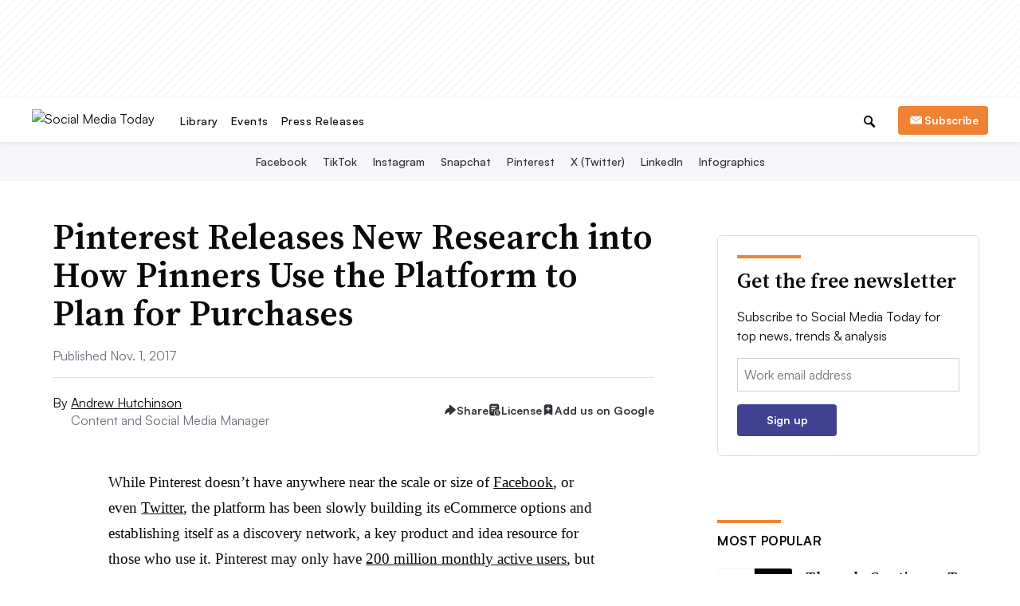

--- FILE ---
content_type: text/html; charset=utf-8
request_url: https://www.socialmediatoday.com/news/pinterest-releases-new-research-into-how-pinners-use-the-platform-to-plan-f/508598/
body_size: 56473
content:









<!DOCTYPE html>
<html class="no-js" dir="ltr" lang="en-US" prefix="og: https://ogp.me/ns# fb: https://ogp.me/ns/fb#">
    <head>
        <meta charset="utf-8">
        <meta http-equiv="x-ua-compatible" content="ie=edge"><script type="text/javascript">window.NREUM||(NREUM={});NREUM.info={"beacon":"bam.nr-data.net","errorBeacon":"bam.nr-data.net","licenseKey":"9c8be68c12","applicationID":"1793432","transactionName":"ZVJSZRFXWUVWABJbX1wYdkQNVUNfWA1JXFVFRB5HClNARQ0NA0VDbVNVRQJfWw==","queueTime":0,"applicationTime":438,"agent":""};
(window.NREUM||(NREUM={})).init={privacy:{cookies_enabled:false},ajax:{deny_list:["bam.nr-data.net"]},feature_flags:["soft_nav"]};(window.NREUM||(NREUM={})).loader_config={xpid:"XQECWFRACQQJV1VRBQ==",licenseKey:"9c8be68c12",applicationID:"1793432",browserID:"10925290"};;/*! For license information please see nr-loader-full-1.308.0.min.js.LICENSE.txt */
(()=>{var e,t,r={384:(e,t,r)=>{"use strict";r.d(t,{NT:()=>a,US:()=>u,Zm:()=>o,bQ:()=>d,dV:()=>c,pV:()=>l});var n=r(6154),i=r(1863),s=r(1910);const a={beacon:"bam.nr-data.net",errorBeacon:"bam.nr-data.net"};function o(){return n.gm.NREUM||(n.gm.NREUM={}),void 0===n.gm.newrelic&&(n.gm.newrelic=n.gm.NREUM),n.gm.NREUM}function c(){let e=o();return e.o||(e.o={ST:n.gm.setTimeout,SI:n.gm.setImmediate||n.gm.setInterval,CT:n.gm.clearTimeout,XHR:n.gm.XMLHttpRequest,REQ:n.gm.Request,EV:n.gm.Event,PR:n.gm.Promise,MO:n.gm.MutationObserver,FETCH:n.gm.fetch,WS:n.gm.WebSocket},(0,s.i)(...Object.values(e.o))),e}function d(e,t){let r=o();r.initializedAgents??={},t.initializedAt={ms:(0,i.t)(),date:new Date},r.initializedAgents[e]=t}function u(e,t){o()[e]=t}function l(){return function(){let e=o();const t=e.info||{};e.info={beacon:a.beacon,errorBeacon:a.errorBeacon,...t}}(),function(){let e=o();const t=e.init||{};e.init={...t}}(),c(),function(){let e=o();const t=e.loader_config||{};e.loader_config={...t}}(),o()}},782:(e,t,r)=>{"use strict";r.d(t,{T:()=>n});const n=r(860).K7.pageViewTiming},860:(e,t,r)=>{"use strict";r.d(t,{$J:()=>u,K7:()=>c,P3:()=>d,XX:()=>i,Yy:()=>o,df:()=>s,qY:()=>n,v4:()=>a});const n="events",i="jserrors",s="browser/blobs",a="rum",o="browser/logs",c={ajax:"ajax",genericEvents:"generic_events",jserrors:i,logging:"logging",metrics:"metrics",pageAction:"page_action",pageViewEvent:"page_view_event",pageViewTiming:"page_view_timing",sessionReplay:"session_replay",sessionTrace:"session_trace",softNav:"soft_navigations",spa:"spa"},d={[c.pageViewEvent]:1,[c.pageViewTiming]:2,[c.metrics]:3,[c.jserrors]:4,[c.spa]:5,[c.ajax]:6,[c.sessionTrace]:7,[c.softNav]:8,[c.sessionReplay]:9,[c.logging]:10,[c.genericEvents]:11},u={[c.pageViewEvent]:a,[c.pageViewTiming]:n,[c.ajax]:n,[c.spa]:n,[c.softNav]:n,[c.metrics]:i,[c.jserrors]:i,[c.sessionTrace]:s,[c.sessionReplay]:s,[c.logging]:o,[c.genericEvents]:"ins"}},944:(e,t,r)=>{"use strict";r.d(t,{R:()=>i});var n=r(3241);function i(e,t){"function"==typeof console.debug&&(console.debug("New Relic Warning: https://github.com/newrelic/newrelic-browser-agent/blob/main/docs/warning-codes.md#".concat(e),t),(0,n.W)({agentIdentifier:null,drained:null,type:"data",name:"warn",feature:"warn",data:{code:e,secondary:t}}))}},993:(e,t,r)=>{"use strict";r.d(t,{A$:()=>s,ET:()=>a,TZ:()=>o,p_:()=>i});var n=r(860);const i={ERROR:"ERROR",WARN:"WARN",INFO:"INFO",DEBUG:"DEBUG",TRACE:"TRACE"},s={OFF:0,ERROR:1,WARN:2,INFO:3,DEBUG:4,TRACE:5},a="log",o=n.K7.logging},1541:(e,t,r)=>{"use strict";r.d(t,{U:()=>i,f:()=>n});const n={MFE:"MFE",BA:"BA"};function i(e,t){if(2!==t?.harvestEndpointVersion)return{};const r=t.agentRef.runtime.appMetadata.agents[0].entityGuid;return e?{"source.id":e.id,"source.name":e.name,"source.type":e.type,"parent.id":e.parent?.id||r,"parent.type":e.parent?.type||n.BA}:{"entity.guid":r,appId:t.agentRef.info.applicationID}}},1687:(e,t,r)=>{"use strict";r.d(t,{Ak:()=>d,Ze:()=>h,x3:()=>u});var n=r(3241),i=r(7836),s=r(3606),a=r(860),o=r(2646);const c={};function d(e,t){const r={staged:!1,priority:a.P3[t]||0};l(e),c[e].get(t)||c[e].set(t,r)}function u(e,t){e&&c[e]&&(c[e].get(t)&&c[e].delete(t),p(e,t,!1),c[e].size&&f(e))}function l(e){if(!e)throw new Error("agentIdentifier required");c[e]||(c[e]=new Map)}function h(e="",t="feature",r=!1){if(l(e),!e||!c[e].get(t)||r)return p(e,t);c[e].get(t).staged=!0,f(e)}function f(e){const t=Array.from(c[e]);t.every(([e,t])=>t.staged)&&(t.sort((e,t)=>e[1].priority-t[1].priority),t.forEach(([t])=>{c[e].delete(t),p(e,t)}))}function p(e,t,r=!0){const a=e?i.ee.get(e):i.ee,c=s.i.handlers;if(!a.aborted&&a.backlog&&c){if((0,n.W)({agentIdentifier:e,type:"lifecycle",name:"drain",feature:t}),r){const e=a.backlog[t],r=c[t];if(r){for(let t=0;e&&t<e.length;++t)g(e[t],r);Object.entries(r).forEach(([e,t])=>{Object.values(t||{}).forEach(t=>{t[0]?.on&&t[0]?.context()instanceof o.y&&t[0].on(e,t[1])})})}}a.isolatedBacklog||delete c[t],a.backlog[t]=null,a.emit("drain-"+t,[])}}function g(e,t){var r=e[1];Object.values(t[r]||{}).forEach(t=>{var r=e[0];if(t[0]===r){var n=t[1],i=e[3],s=e[2];n.apply(i,s)}})}},1738:(e,t,r)=>{"use strict";r.d(t,{U:()=>f,Y:()=>h});var n=r(3241),i=r(9908),s=r(1863),a=r(944),o=r(5701),c=r(3969),d=r(8362),u=r(860),l=r(4261);function h(e,t,r,s){const h=s||r;!h||h[e]&&h[e]!==d.d.prototype[e]||(h[e]=function(){(0,i.p)(c.xV,["API/"+e+"/called"],void 0,u.K7.metrics,r.ee),(0,n.W)({agentIdentifier:r.agentIdentifier,drained:!!o.B?.[r.agentIdentifier],type:"data",name:"api",feature:l.Pl+e,data:{}});try{return t.apply(this,arguments)}catch(e){(0,a.R)(23,e)}})}function f(e,t,r,n,a){const o=e.info;null===r?delete o.jsAttributes[t]:o.jsAttributes[t]=r,(a||null===r)&&(0,i.p)(l.Pl+n,[(0,s.t)(),t,r],void 0,"session",e.ee)}},1741:(e,t,r)=>{"use strict";r.d(t,{W:()=>s});var n=r(944),i=r(4261);class s{#e(e,...t){if(this[e]!==s.prototype[e])return this[e](...t);(0,n.R)(35,e)}addPageAction(e,t){return this.#e(i.hG,e,t)}register(e){return this.#e(i.eY,e)}recordCustomEvent(e,t){return this.#e(i.fF,e,t)}setPageViewName(e,t){return this.#e(i.Fw,e,t)}setCustomAttribute(e,t,r){return this.#e(i.cD,e,t,r)}noticeError(e,t){return this.#e(i.o5,e,t)}setUserId(e,t=!1){return this.#e(i.Dl,e,t)}setApplicationVersion(e){return this.#e(i.nb,e)}setErrorHandler(e){return this.#e(i.bt,e)}addRelease(e,t){return this.#e(i.k6,e,t)}log(e,t){return this.#e(i.$9,e,t)}start(){return this.#e(i.d3)}finished(e){return this.#e(i.BL,e)}recordReplay(){return this.#e(i.CH)}pauseReplay(){return this.#e(i.Tb)}addToTrace(e){return this.#e(i.U2,e)}setCurrentRouteName(e){return this.#e(i.PA,e)}interaction(e){return this.#e(i.dT,e)}wrapLogger(e,t,r){return this.#e(i.Wb,e,t,r)}measure(e,t){return this.#e(i.V1,e,t)}consent(e){return this.#e(i.Pv,e)}}},1863:(e,t,r)=>{"use strict";function n(){return Math.floor(performance.now())}r.d(t,{t:()=>n})},1910:(e,t,r)=>{"use strict";r.d(t,{i:()=>s});var n=r(944);const i=new Map;function s(...e){return e.every(e=>{if(i.has(e))return i.get(e);const t="function"==typeof e?e.toString():"",r=t.includes("[native code]"),s=t.includes("nrWrapper");return r||s||(0,n.R)(64,e?.name||t),i.set(e,r),r})}},2555:(e,t,r)=>{"use strict";r.d(t,{D:()=>o,f:()=>a});var n=r(384),i=r(8122);const s={beacon:n.NT.beacon,errorBeacon:n.NT.errorBeacon,licenseKey:void 0,applicationID:void 0,sa:void 0,queueTime:void 0,applicationTime:void 0,ttGuid:void 0,user:void 0,account:void 0,product:void 0,extra:void 0,jsAttributes:{},userAttributes:void 0,atts:void 0,transactionName:void 0,tNamePlain:void 0};function a(e){try{return!!e.licenseKey&&!!e.errorBeacon&&!!e.applicationID}catch(e){return!1}}const o=e=>(0,i.a)(e,s)},2614:(e,t,r)=>{"use strict";r.d(t,{BB:()=>a,H3:()=>n,g:()=>d,iL:()=>c,tS:()=>o,uh:()=>i,wk:()=>s});const n="NRBA",i="SESSION",s=144e5,a=18e5,o={STARTED:"session-started",PAUSE:"session-pause",RESET:"session-reset",RESUME:"session-resume",UPDATE:"session-update"},c={SAME_TAB:"same-tab",CROSS_TAB:"cross-tab"},d={OFF:0,FULL:1,ERROR:2}},2646:(e,t,r)=>{"use strict";r.d(t,{y:()=>n});class n{constructor(e){this.contextId=e}}},2843:(e,t,r)=>{"use strict";r.d(t,{G:()=>s,u:()=>i});var n=r(3878);function i(e,t=!1,r,i){(0,n.DD)("visibilitychange",function(){if(t)return void("hidden"===document.visibilityState&&e());e(document.visibilityState)},r,i)}function s(e,t,r){(0,n.sp)("pagehide",e,t,r)}},3241:(e,t,r)=>{"use strict";r.d(t,{W:()=>s});var n=r(6154);const i="newrelic";function s(e={}){try{n.gm.dispatchEvent(new CustomEvent(i,{detail:e}))}catch(e){}}},3304:(e,t,r)=>{"use strict";r.d(t,{A:()=>s});var n=r(7836);const i=()=>{const e=new WeakSet;return(t,r)=>{if("object"==typeof r&&null!==r){if(e.has(r))return;e.add(r)}return r}};function s(e){try{return JSON.stringify(e,i())??""}catch(e){try{n.ee.emit("internal-error",[e])}catch(e){}return""}}},3333:(e,t,r)=>{"use strict";r.d(t,{$v:()=>u,TZ:()=>n,Xh:()=>c,Zp:()=>i,kd:()=>d,mq:()=>o,nf:()=>a,qN:()=>s});const n=r(860).K7.genericEvents,i=["auxclick","click","copy","keydown","paste","scrollend"],s=["focus","blur"],a=4,o=1e3,c=2e3,d=["PageAction","UserAction","BrowserPerformance"],u={RESOURCES:"experimental.resources",REGISTER:"register"}},3434:(e,t,r)=>{"use strict";r.d(t,{Jt:()=>s,YM:()=>d});var n=r(7836),i=r(5607);const s="nr@original:".concat(i.W),a=50;var o=Object.prototype.hasOwnProperty,c=!1;function d(e,t){return e||(e=n.ee),r.inPlace=function(e,t,n,i,s){n||(n="");const a="-"===n.charAt(0);for(let o=0;o<t.length;o++){const c=t[o],d=e[c];l(d)||(e[c]=r(d,a?c+n:n,i,c,s))}},r.flag=s,r;function r(t,r,n,c,d){return l(t)?t:(r||(r=""),nrWrapper[s]=t,function(e,t,r){if(Object.defineProperty&&Object.keys)try{return Object.keys(e).forEach(function(r){Object.defineProperty(t,r,{get:function(){return e[r]},set:function(t){return e[r]=t,t}})}),t}catch(e){u([e],r)}for(var n in e)o.call(e,n)&&(t[n]=e[n])}(t,nrWrapper,e),nrWrapper);function nrWrapper(){var s,o,l,h;let f;try{o=this,s=[...arguments],l="function"==typeof n?n(s,o):n||{}}catch(t){u([t,"",[s,o,c],l],e)}i(r+"start",[s,o,c],l,d);const p=performance.now();let g;try{return h=t.apply(o,s),g=performance.now(),h}catch(e){throw g=performance.now(),i(r+"err",[s,o,e],l,d),f=e,f}finally{const e=g-p,t={start:p,end:g,duration:e,isLongTask:e>=a,methodName:c,thrownError:f};t.isLongTask&&i("long-task",[t,o],l,d),i(r+"end",[s,o,h],l,d)}}}function i(r,n,i,s){if(!c||t){var a=c;c=!0;try{e.emit(r,n,i,t,s)}catch(t){u([t,r,n,i],e)}c=a}}}function u(e,t){t||(t=n.ee);try{t.emit("internal-error",e)}catch(e){}}function l(e){return!(e&&"function"==typeof e&&e.apply&&!e[s])}},3606:(e,t,r)=>{"use strict";r.d(t,{i:()=>s});var n=r(9908);s.on=a;var i=s.handlers={};function s(e,t,r,s){a(s||n.d,i,e,t,r)}function a(e,t,r,i,s){s||(s="feature"),e||(e=n.d);var a=t[s]=t[s]||{};(a[r]=a[r]||[]).push([e,i])}},3738:(e,t,r)=>{"use strict";r.d(t,{He:()=>i,Kp:()=>o,Lc:()=>d,Rz:()=>u,TZ:()=>n,bD:()=>s,d3:()=>a,jx:()=>l,sl:()=>h,uP:()=>c});const n=r(860).K7.sessionTrace,i="bstResource",s="resource",a="-start",o="-end",c="fn"+a,d="fn"+o,u="pushState",l=1e3,h=3e4},3785:(e,t,r)=>{"use strict";r.d(t,{R:()=>c,b:()=>d});var n=r(9908),i=r(1863),s=r(860),a=r(3969),o=r(993);function c(e,t,r={},c=o.p_.INFO,d=!0,u,l=(0,i.t)()){(0,n.p)(a.xV,["API/logging/".concat(c.toLowerCase(),"/called")],void 0,s.K7.metrics,e),(0,n.p)(o.ET,[l,t,r,c,d,u],void 0,s.K7.logging,e)}function d(e){return"string"==typeof e&&Object.values(o.p_).some(t=>t===e.toUpperCase().trim())}},3878:(e,t,r)=>{"use strict";function n(e,t){return{capture:e,passive:!1,signal:t}}function i(e,t,r=!1,i){window.addEventListener(e,t,n(r,i))}function s(e,t,r=!1,i){document.addEventListener(e,t,n(r,i))}r.d(t,{DD:()=>s,jT:()=>n,sp:()=>i})},3969:(e,t,r)=>{"use strict";r.d(t,{TZ:()=>n,XG:()=>o,rs:()=>i,xV:()=>a,z_:()=>s});const n=r(860).K7.metrics,i="sm",s="cm",a="storeSupportabilityMetrics",o="storeEventMetrics"},4234:(e,t,r)=>{"use strict";r.d(t,{W:()=>s});var n=r(7836),i=r(1687);class s{constructor(e,t){this.agentIdentifier=e,this.ee=n.ee.get(e),this.featureName=t,this.blocked=!1}deregisterDrain(){(0,i.x3)(this.agentIdentifier,this.featureName)}}},4261:(e,t,r)=>{"use strict";r.d(t,{$9:()=>d,BL:()=>o,CH:()=>f,Dl:()=>w,Fw:()=>y,PA:()=>m,Pl:()=>n,Pv:()=>T,Tb:()=>l,U2:()=>s,V1:()=>E,Wb:()=>x,bt:()=>b,cD:()=>v,d3:()=>R,dT:()=>c,eY:()=>p,fF:()=>h,hG:()=>i,k6:()=>a,nb:()=>g,o5:()=>u});const n="api-",i="addPageAction",s="addToTrace",a="addRelease",o="finished",c="interaction",d="log",u="noticeError",l="pauseReplay",h="recordCustomEvent",f="recordReplay",p="register",g="setApplicationVersion",m="setCurrentRouteName",v="setCustomAttribute",b="setErrorHandler",y="setPageViewName",w="setUserId",R="start",x="wrapLogger",E="measure",T="consent"},5205:(e,t,r)=>{"use strict";r.d(t,{j:()=>S});var n=r(384),i=r(1741);var s=r(2555),a=r(3333);const o=e=>{if(!e||"string"!=typeof e)return!1;try{document.createDocumentFragment().querySelector(e)}catch{return!1}return!0};var c=r(2614),d=r(944),u=r(8122);const l="[data-nr-mask]",h=e=>(0,u.a)(e,(()=>{const e={feature_flags:[],experimental:{allow_registered_children:!1,resources:!1},mask_selector:"*",block_selector:"[data-nr-block]",mask_input_options:{color:!1,date:!1,"datetime-local":!1,email:!1,month:!1,number:!1,range:!1,search:!1,tel:!1,text:!1,time:!1,url:!1,week:!1,textarea:!1,select:!1,password:!0}};return{ajax:{deny_list:void 0,block_internal:!0,enabled:!0,autoStart:!0},api:{get allow_registered_children(){return e.feature_flags.includes(a.$v.REGISTER)||e.experimental.allow_registered_children},set allow_registered_children(t){e.experimental.allow_registered_children=t},duplicate_registered_data:!1},browser_consent_mode:{enabled:!1},distributed_tracing:{enabled:void 0,exclude_newrelic_header:void 0,cors_use_newrelic_header:void 0,cors_use_tracecontext_headers:void 0,allowed_origins:void 0},get feature_flags(){return e.feature_flags},set feature_flags(t){e.feature_flags=t},generic_events:{enabled:!0,autoStart:!0},harvest:{interval:30},jserrors:{enabled:!0,autoStart:!0},logging:{enabled:!0,autoStart:!0},metrics:{enabled:!0,autoStart:!0},obfuscate:void 0,page_action:{enabled:!0},page_view_event:{enabled:!0,autoStart:!0},page_view_timing:{enabled:!0,autoStart:!0},performance:{capture_marks:!1,capture_measures:!1,capture_detail:!0,resources:{get enabled(){return e.feature_flags.includes(a.$v.RESOURCES)||e.experimental.resources},set enabled(t){e.experimental.resources=t},asset_types:[],first_party_domains:[],ignore_newrelic:!0}},privacy:{cookies_enabled:!0},proxy:{assets:void 0,beacon:void 0},session:{expiresMs:c.wk,inactiveMs:c.BB},session_replay:{autoStart:!0,enabled:!1,preload:!1,sampling_rate:10,error_sampling_rate:100,collect_fonts:!1,inline_images:!1,fix_stylesheets:!0,mask_all_inputs:!0,get mask_text_selector(){return e.mask_selector},set mask_text_selector(t){o(t)?e.mask_selector="".concat(t,",").concat(l):""===t||null===t?e.mask_selector=l:(0,d.R)(5,t)},get block_class(){return"nr-block"},get ignore_class(){return"nr-ignore"},get mask_text_class(){return"nr-mask"},get block_selector(){return e.block_selector},set block_selector(t){o(t)?e.block_selector+=",".concat(t):""!==t&&(0,d.R)(6,t)},get mask_input_options(){return e.mask_input_options},set mask_input_options(t){t&&"object"==typeof t?e.mask_input_options={...t,password:!0}:(0,d.R)(7,t)}},session_trace:{enabled:!0,autoStart:!0},soft_navigations:{enabled:!0,autoStart:!0},spa:{enabled:!0,autoStart:!0},ssl:void 0,user_actions:{enabled:!0,elementAttributes:["id","className","tagName","type"]}}})());var f=r(6154),p=r(9324);let g=0;const m={buildEnv:p.F3,distMethod:p.Xs,version:p.xv,originTime:f.WN},v={consented:!1},b={appMetadata:{},get consented(){return this.session?.state?.consent||v.consented},set consented(e){v.consented=e},customTransaction:void 0,denyList:void 0,disabled:!1,harvester:void 0,isolatedBacklog:!1,isRecording:!1,loaderType:void 0,maxBytes:3e4,obfuscator:void 0,onerror:void 0,ptid:void 0,releaseIds:{},session:void 0,timeKeeper:void 0,registeredEntities:[],jsAttributesMetadata:{bytes:0},get harvestCount(){return++g}},y=e=>{const t=(0,u.a)(e,b),r=Object.keys(m).reduce((e,t)=>(e[t]={value:m[t],writable:!1,configurable:!0,enumerable:!0},e),{});return Object.defineProperties(t,r)};var w=r(5701);const R=e=>{const t=e.startsWith("http");e+="/",r.p=t?e:"https://"+e};var x=r(7836),E=r(3241);const T={accountID:void 0,trustKey:void 0,agentID:void 0,licenseKey:void 0,applicationID:void 0,xpid:void 0},A=e=>(0,u.a)(e,T),_=new Set;function S(e,t={},r,a){let{init:o,info:c,loader_config:d,runtime:u={},exposed:l=!0}=t;if(!c){const e=(0,n.pV)();o=e.init,c=e.info,d=e.loader_config}e.init=h(o||{}),e.loader_config=A(d||{}),c.jsAttributes??={},f.bv&&(c.jsAttributes.isWorker=!0),e.info=(0,s.D)(c);const p=e.init,g=[c.beacon,c.errorBeacon];_.has(e.agentIdentifier)||(p.proxy.assets&&(R(p.proxy.assets),g.push(p.proxy.assets)),p.proxy.beacon&&g.push(p.proxy.beacon),e.beacons=[...g],function(e){const t=(0,n.pV)();Object.getOwnPropertyNames(i.W.prototype).forEach(r=>{const n=i.W.prototype[r];if("function"!=typeof n||"constructor"===n)return;let s=t[r];e[r]&&!1!==e.exposed&&"micro-agent"!==e.runtime?.loaderType&&(t[r]=(...t)=>{const n=e[r](...t);return s?s(...t):n})})}(e),(0,n.US)("activatedFeatures",w.B)),u.denyList=[...p.ajax.deny_list||[],...p.ajax.block_internal?g:[]],u.ptid=e.agentIdentifier,u.loaderType=r,e.runtime=y(u),_.has(e.agentIdentifier)||(e.ee=x.ee.get(e.agentIdentifier),e.exposed=l,(0,E.W)({agentIdentifier:e.agentIdentifier,drained:!!w.B?.[e.agentIdentifier],type:"lifecycle",name:"initialize",feature:void 0,data:e.config})),_.add(e.agentIdentifier)}},5270:(e,t,r)=>{"use strict";r.d(t,{Aw:()=>a,SR:()=>s,rF:()=>o});var n=r(384),i=r(7767);function s(e){return!!(0,n.dV)().o.MO&&(0,i.V)(e)&&!0===e?.session_trace.enabled}function a(e){return!0===e?.session_replay.preload&&s(e)}function o(e,t){try{if("string"==typeof t?.type){if("password"===t.type.toLowerCase())return"*".repeat(e?.length||0);if(void 0!==t?.dataset?.nrUnmask||t?.classList?.contains("nr-unmask"))return e}}catch(e){}return"string"==typeof e?e.replace(/[\S]/g,"*"):"*".repeat(e?.length||0)}},5289:(e,t,r)=>{"use strict";r.d(t,{GG:()=>a,Qr:()=>c,sB:()=>o});var n=r(3878),i=r(6389);function s(){return"undefined"==typeof document||"complete"===document.readyState}function a(e,t){if(s())return e();const r=(0,i.J)(e),a=setInterval(()=>{s()&&(clearInterval(a),r())},500);(0,n.sp)("load",r,t)}function o(e){if(s())return e();(0,n.DD)("DOMContentLoaded",e)}function c(e){if(s())return e();(0,n.sp)("popstate",e)}},5607:(e,t,r)=>{"use strict";r.d(t,{W:()=>n});const n=(0,r(9566).bz)()},5701:(e,t,r)=>{"use strict";r.d(t,{B:()=>s,t:()=>a});var n=r(3241);const i=new Set,s={};function a(e,t){const r=t.agentIdentifier;s[r]??={},e&&"object"==typeof e&&(i.has(r)||(t.ee.emit("rumresp",[e]),s[r]=e,i.add(r),(0,n.W)({agentIdentifier:r,loaded:!0,drained:!0,type:"lifecycle",name:"load",feature:void 0,data:e})))}},6154:(e,t,r)=>{"use strict";r.d(t,{OF:()=>d,RI:()=>i,WN:()=>h,bv:()=>s,eN:()=>f,gm:()=>a,lR:()=>l,m:()=>c,mw:()=>o,sb:()=>u});var n=r(1863);const i="undefined"!=typeof window&&!!window.document,s="undefined"!=typeof WorkerGlobalScope&&("undefined"!=typeof self&&self instanceof WorkerGlobalScope&&self.navigator instanceof WorkerNavigator||"undefined"!=typeof globalThis&&globalThis instanceof WorkerGlobalScope&&globalThis.navigator instanceof WorkerNavigator),a=i?window:"undefined"!=typeof WorkerGlobalScope&&("undefined"!=typeof self&&self instanceof WorkerGlobalScope&&self||"undefined"!=typeof globalThis&&globalThis instanceof WorkerGlobalScope&&globalThis),o=Boolean("hidden"===a?.document?.visibilityState),c=""+a?.location,d=/iPad|iPhone|iPod/.test(a.navigator?.userAgent),u=d&&"undefined"==typeof SharedWorker,l=(()=>{const e=a.navigator?.userAgent?.match(/Firefox[/\s](\d+\.\d+)/);return Array.isArray(e)&&e.length>=2?+e[1]:0})(),h=Date.now()-(0,n.t)(),f=()=>"undefined"!=typeof PerformanceNavigationTiming&&a?.performance?.getEntriesByType("navigation")?.[0]?.responseStart},6344:(e,t,r)=>{"use strict";r.d(t,{BB:()=>u,Qb:()=>l,TZ:()=>i,Ug:()=>a,Vh:()=>s,_s:()=>o,bc:()=>d,yP:()=>c});var n=r(2614);const i=r(860).K7.sessionReplay,s="errorDuringReplay",a=.12,o={DomContentLoaded:0,Load:1,FullSnapshot:2,IncrementalSnapshot:3,Meta:4,Custom:5},c={[n.g.ERROR]:15e3,[n.g.FULL]:3e5,[n.g.OFF]:0},d={RESET:{message:"Session was reset",sm:"Reset"},IMPORT:{message:"Recorder failed to import",sm:"Import"},TOO_MANY:{message:"429: Too Many Requests",sm:"Too-Many"},TOO_BIG:{message:"Payload was too large",sm:"Too-Big"},CROSS_TAB:{message:"Session Entity was set to OFF on another tab",sm:"Cross-Tab"},ENTITLEMENTS:{message:"Session Replay is not allowed and will not be started",sm:"Entitlement"}},u=5e3,l={API:"api",RESUME:"resume",SWITCH_TO_FULL:"switchToFull",INITIALIZE:"initialize",PRELOAD:"preload"}},6389:(e,t,r)=>{"use strict";function n(e,t=500,r={}){const n=r?.leading||!1;let i;return(...r)=>{n&&void 0===i&&(e.apply(this,r),i=setTimeout(()=>{i=clearTimeout(i)},t)),n||(clearTimeout(i),i=setTimeout(()=>{e.apply(this,r)},t))}}function i(e){let t=!1;return(...r)=>{t||(t=!0,e.apply(this,r))}}r.d(t,{J:()=>i,s:()=>n})},6630:(e,t,r)=>{"use strict";r.d(t,{T:()=>n});const n=r(860).K7.pageViewEvent},6774:(e,t,r)=>{"use strict";r.d(t,{T:()=>n});const n=r(860).K7.jserrors},7295:(e,t,r)=>{"use strict";r.d(t,{Xv:()=>a,gX:()=>i,iW:()=>s});var n=[];function i(e){if(!e||s(e))return!1;if(0===n.length)return!0;if("*"===n[0].hostname)return!1;for(var t=0;t<n.length;t++){var r=n[t];if(r.hostname.test(e.hostname)&&r.pathname.test(e.pathname))return!1}return!0}function s(e){return void 0===e.hostname}function a(e){if(n=[],e&&e.length)for(var t=0;t<e.length;t++){let r=e[t];if(!r)continue;if("*"===r)return void(n=[{hostname:"*"}]);0===r.indexOf("http://")?r=r.substring(7):0===r.indexOf("https://")&&(r=r.substring(8));const i=r.indexOf("/");let s,a;i>0?(s=r.substring(0,i),a=r.substring(i)):(s=r,a="*");let[c]=s.split(":");n.push({hostname:o(c),pathname:o(a,!0)})}}function o(e,t=!1){const r=e.replace(/[.+?^${}()|[\]\\]/g,e=>"\\"+e).replace(/\*/g,".*?");return new RegExp((t?"^":"")+r+"$")}},7485:(e,t,r)=>{"use strict";r.d(t,{D:()=>i});var n=r(6154);function i(e){if(0===(e||"").indexOf("data:"))return{protocol:"data"};try{const t=new URL(e,location.href),r={port:t.port,hostname:t.hostname,pathname:t.pathname,search:t.search,protocol:t.protocol.slice(0,t.protocol.indexOf(":")),sameOrigin:t.protocol===n.gm?.location?.protocol&&t.host===n.gm?.location?.host};return r.port&&""!==r.port||("http:"===t.protocol&&(r.port="80"),"https:"===t.protocol&&(r.port="443")),r.pathname&&""!==r.pathname?r.pathname.startsWith("/")||(r.pathname="/".concat(r.pathname)):r.pathname="/",r}catch(e){return{}}}},7699:(e,t,r)=>{"use strict";r.d(t,{It:()=>s,KC:()=>o,No:()=>i,qh:()=>a});var n=r(860);const i=16e3,s=1e6,a="SESSION_ERROR",o={[n.K7.logging]:!0,[n.K7.genericEvents]:!1,[n.K7.jserrors]:!1,[n.K7.ajax]:!1}},7767:(e,t,r)=>{"use strict";r.d(t,{V:()=>i});var n=r(6154);const i=e=>n.RI&&!0===e?.privacy.cookies_enabled},7836:(e,t,r)=>{"use strict";r.d(t,{P:()=>o,ee:()=>c});var n=r(384),i=r(8990),s=r(2646),a=r(5607);const o="nr@context:".concat(a.W),c=function e(t,r){var n={},a={},u={},l=!1;try{l=16===r.length&&d.initializedAgents?.[r]?.runtime.isolatedBacklog}catch(e){}var h={on:p,addEventListener:p,removeEventListener:function(e,t){var r=n[e];if(!r)return;for(var i=0;i<r.length;i++)r[i]===t&&r.splice(i,1)},emit:function(e,r,n,i,s){!1!==s&&(s=!0);if(c.aborted&&!i)return;t&&s&&t.emit(e,r,n);var o=f(n);g(e).forEach(e=>{e.apply(o,r)});var d=v()[a[e]];d&&d.push([h,e,r,o]);return o},get:m,listeners:g,context:f,buffer:function(e,t){const r=v();if(t=t||"feature",h.aborted)return;Object.entries(e||{}).forEach(([e,n])=>{a[n]=t,t in r||(r[t]=[])})},abort:function(){h._aborted=!0,Object.keys(h.backlog).forEach(e=>{delete h.backlog[e]})},isBuffering:function(e){return!!v()[a[e]]},debugId:r,backlog:l?{}:t&&"object"==typeof t.backlog?t.backlog:{},isolatedBacklog:l};return Object.defineProperty(h,"aborted",{get:()=>{let e=h._aborted||!1;return e||(t&&(e=t.aborted),e)}}),h;function f(e){return e&&e instanceof s.y?e:e?(0,i.I)(e,o,()=>new s.y(o)):new s.y(o)}function p(e,t){n[e]=g(e).concat(t)}function g(e){return n[e]||[]}function m(t){return u[t]=u[t]||e(h,t)}function v(){return h.backlog}}(void 0,"globalEE"),d=(0,n.Zm)();d.ee||(d.ee=c)},8122:(e,t,r)=>{"use strict";r.d(t,{a:()=>i});var n=r(944);function i(e,t){try{if(!e||"object"!=typeof e)return(0,n.R)(3);if(!t||"object"!=typeof t)return(0,n.R)(4);const r=Object.create(Object.getPrototypeOf(t),Object.getOwnPropertyDescriptors(t)),s=0===Object.keys(r).length?e:r;for(let a in s)if(void 0!==e[a])try{if(null===e[a]){r[a]=null;continue}Array.isArray(e[a])&&Array.isArray(t[a])?r[a]=Array.from(new Set([...e[a],...t[a]])):"object"==typeof e[a]&&"object"==typeof t[a]?r[a]=i(e[a],t[a]):r[a]=e[a]}catch(e){r[a]||(0,n.R)(1,e)}return r}catch(e){(0,n.R)(2,e)}}},8139:(e,t,r)=>{"use strict";r.d(t,{u:()=>h});var n=r(7836),i=r(3434),s=r(8990),a=r(6154);const o={},c=a.gm.XMLHttpRequest,d="addEventListener",u="removeEventListener",l="nr@wrapped:".concat(n.P);function h(e){var t=function(e){return(e||n.ee).get("events")}(e);if(o[t.debugId]++)return t;o[t.debugId]=1;var r=(0,i.YM)(t,!0);function h(e){r.inPlace(e,[d,u],"-",p)}function p(e,t){return e[1]}return"getPrototypeOf"in Object&&(a.RI&&f(document,h),c&&f(c.prototype,h),f(a.gm,h)),t.on(d+"-start",function(e,t){var n=e[1];if(null!==n&&("function"==typeof n||"object"==typeof n)&&"newrelic"!==e[0]){var i=(0,s.I)(n,l,function(){var e={object:function(){if("function"!=typeof n.handleEvent)return;return n.handleEvent.apply(n,arguments)},function:n}[typeof n];return e?r(e,"fn-",null,e.name||"anonymous"):n});this.wrapped=e[1]=i}}),t.on(u+"-start",function(e){e[1]=this.wrapped||e[1]}),t}function f(e,t,...r){let n=e;for(;"object"==typeof n&&!Object.prototype.hasOwnProperty.call(n,d);)n=Object.getPrototypeOf(n);n&&t(n,...r)}},8362:(e,t,r)=>{"use strict";r.d(t,{d:()=>s});var n=r(9566),i=r(1741);class s extends i.W{agentIdentifier=(0,n.LA)(16)}},8374:(e,t,r)=>{r.nc=(()=>{try{return document?.currentScript?.nonce}catch(e){}return""})()},8990:(e,t,r)=>{"use strict";r.d(t,{I:()=>i});var n=Object.prototype.hasOwnProperty;function i(e,t,r){if(n.call(e,t))return e[t];var i=r();if(Object.defineProperty&&Object.keys)try{return Object.defineProperty(e,t,{value:i,writable:!0,enumerable:!1}),i}catch(e){}return e[t]=i,i}},9119:(e,t,r)=>{"use strict";r.d(t,{L:()=>s});var n=/([^?#]*)[^#]*(#[^?]*|$).*/,i=/([^?#]*)().*/;function s(e,t){return e?e.replace(t?n:i,"$1$2"):e}},9300:(e,t,r)=>{"use strict";r.d(t,{T:()=>n});const n=r(860).K7.ajax},9324:(e,t,r)=>{"use strict";r.d(t,{AJ:()=>a,F3:()=>i,Xs:()=>s,Yq:()=>o,xv:()=>n});const n="1.308.0",i="PROD",s="CDN",a="@newrelic/rrweb",o="1.0.1"},9566:(e,t,r)=>{"use strict";r.d(t,{LA:()=>o,ZF:()=>c,bz:()=>a,el:()=>d});var n=r(6154);const i="xxxxxxxx-xxxx-4xxx-yxxx-xxxxxxxxxxxx";function s(e,t){return e?15&e[t]:16*Math.random()|0}function a(){const e=n.gm?.crypto||n.gm?.msCrypto;let t,r=0;return e&&e.getRandomValues&&(t=e.getRandomValues(new Uint8Array(30))),i.split("").map(e=>"x"===e?s(t,r++).toString(16):"y"===e?(3&s()|8).toString(16):e).join("")}function o(e){const t=n.gm?.crypto||n.gm?.msCrypto;let r,i=0;t&&t.getRandomValues&&(r=t.getRandomValues(new Uint8Array(e)));const a=[];for(var o=0;o<e;o++)a.push(s(r,i++).toString(16));return a.join("")}function c(){return o(16)}function d(){return o(32)}},9908:(e,t,r)=>{"use strict";r.d(t,{d:()=>n,p:()=>i});var n=r(7836).ee.get("handle");function i(e,t,r,i,s){s?(s.buffer([e],i),s.emit(e,t,r)):(n.buffer([e],i),n.emit(e,t,r))}}},n={};function i(e){var t=n[e];if(void 0!==t)return t.exports;var s=n[e]={exports:{}};return r[e](s,s.exports,i),s.exports}i.m=r,i.d=(e,t)=>{for(var r in t)i.o(t,r)&&!i.o(e,r)&&Object.defineProperty(e,r,{enumerable:!0,get:t[r]})},i.f={},i.e=e=>Promise.all(Object.keys(i.f).reduce((t,r)=>(i.f[r](e,t),t),[])),i.u=e=>({95:"nr-full-compressor",222:"nr-full-recorder",891:"nr-full"}[e]+"-1.308.0.min.js"),i.o=(e,t)=>Object.prototype.hasOwnProperty.call(e,t),e={},t="NRBA-1.308.0.PROD:",i.l=(r,n,s,a)=>{if(e[r])e[r].push(n);else{var o,c;if(void 0!==s)for(var d=document.getElementsByTagName("script"),u=0;u<d.length;u++){var l=d[u];if(l.getAttribute("src")==r||l.getAttribute("data-webpack")==t+s){o=l;break}}if(!o){c=!0;var h={891:"sha512-fcveNDcpRQS9OweGhN4uJe88Qmg+EVyH6j/wngwL2Le0m7LYyz7q+JDx7KBxsdDF4TaPVsSmHg12T3pHwdLa7w==",222:"sha512-O8ZzdvgB4fRyt7k2Qrr4STpR+tCA2mcQEig6/dP3rRy9uEx1CTKQ6cQ7Src0361y7xS434ua+zIPo265ZpjlEg==",95:"sha512-jDWejat/6/UDex/9XjYoPPmpMPuEvBCSuCg/0tnihjbn5bh9mP3An0NzFV9T5Tc+3kKhaXaZA8UIKPAanD2+Gw=="};(o=document.createElement("script")).charset="utf-8",i.nc&&o.setAttribute("nonce",i.nc),o.setAttribute("data-webpack",t+s),o.src=r,0!==o.src.indexOf(window.location.origin+"/")&&(o.crossOrigin="anonymous"),h[a]&&(o.integrity=h[a])}e[r]=[n];var f=(t,n)=>{o.onerror=o.onload=null,clearTimeout(p);var i=e[r];if(delete e[r],o.parentNode&&o.parentNode.removeChild(o),i&&i.forEach(e=>e(n)),t)return t(n)},p=setTimeout(f.bind(null,void 0,{type:"timeout",target:o}),12e4);o.onerror=f.bind(null,o.onerror),o.onload=f.bind(null,o.onload),c&&document.head.appendChild(o)}},i.r=e=>{"undefined"!=typeof Symbol&&Symbol.toStringTag&&Object.defineProperty(e,Symbol.toStringTag,{value:"Module"}),Object.defineProperty(e,"__esModule",{value:!0})},i.p="https://js-agent.newrelic.com/",(()=>{var e={85:0,959:0};i.f.j=(t,r)=>{var n=i.o(e,t)?e[t]:void 0;if(0!==n)if(n)r.push(n[2]);else{var s=new Promise((r,i)=>n=e[t]=[r,i]);r.push(n[2]=s);var a=i.p+i.u(t),o=new Error;i.l(a,r=>{if(i.o(e,t)&&(0!==(n=e[t])&&(e[t]=void 0),n)){var s=r&&("load"===r.type?"missing":r.type),a=r&&r.target&&r.target.src;o.message="Loading chunk "+t+" failed: ("+s+": "+a+")",o.name="ChunkLoadError",o.type=s,o.request=a,n[1](o)}},"chunk-"+t,t)}};var t=(t,r)=>{var n,s,[a,o,c]=r,d=0;if(a.some(t=>0!==e[t])){for(n in o)i.o(o,n)&&(i.m[n]=o[n]);if(c)c(i)}for(t&&t(r);d<a.length;d++)s=a[d],i.o(e,s)&&e[s]&&e[s][0](),e[s]=0},r=self["webpackChunk:NRBA-1.308.0.PROD"]=self["webpackChunk:NRBA-1.308.0.PROD"]||[];r.forEach(t.bind(null,0)),r.push=t.bind(null,r.push.bind(r))})(),(()=>{"use strict";i(8374);var e=i(8362),t=i(860);const r=Object.values(t.K7);var n=i(5205);var s=i(9908),a=i(1863),o=i(4261),c=i(1738);var d=i(1687),u=i(4234),l=i(5289),h=i(6154),f=i(944),p=i(5270),g=i(7767),m=i(6389),v=i(7699);class b extends u.W{constructor(e,t){super(e.agentIdentifier,t),this.agentRef=e,this.abortHandler=void 0,this.featAggregate=void 0,this.loadedSuccessfully=void 0,this.onAggregateImported=new Promise(e=>{this.loadedSuccessfully=e}),this.deferred=Promise.resolve(),!1===e.init[this.featureName].autoStart?this.deferred=new Promise((t,r)=>{this.ee.on("manual-start-all",(0,m.J)(()=>{(0,d.Ak)(e.agentIdentifier,this.featureName),t()}))}):(0,d.Ak)(e.agentIdentifier,t)}importAggregator(e,t,r={}){if(this.featAggregate)return;const n=async()=>{let n;await this.deferred;try{if((0,g.V)(e.init)){const{setupAgentSession:t}=await i.e(891).then(i.bind(i,8766));n=t(e)}}catch(e){(0,f.R)(20,e),this.ee.emit("internal-error",[e]),(0,s.p)(v.qh,[e],void 0,this.featureName,this.ee)}try{if(!this.#t(this.featureName,n,e.init))return(0,d.Ze)(this.agentIdentifier,this.featureName),void this.loadedSuccessfully(!1);const{Aggregate:i}=await t();this.featAggregate=new i(e,r),e.runtime.harvester.initializedAggregates.push(this.featAggregate),this.loadedSuccessfully(!0)}catch(e){(0,f.R)(34,e),this.abortHandler?.(),(0,d.Ze)(this.agentIdentifier,this.featureName,!0),this.loadedSuccessfully(!1),this.ee&&this.ee.abort()}};h.RI?(0,l.GG)(()=>n(),!0):n()}#t(e,r,n){if(this.blocked)return!1;switch(e){case t.K7.sessionReplay:return(0,p.SR)(n)&&!!r;case t.K7.sessionTrace:return!!r;default:return!0}}}var y=i(6630),w=i(2614),R=i(3241);class x extends b{static featureName=y.T;constructor(e){var t;super(e,y.T),this.setupInspectionEvents(e.agentIdentifier),t=e,(0,c.Y)(o.Fw,function(e,r){"string"==typeof e&&("/"!==e.charAt(0)&&(e="/"+e),t.runtime.customTransaction=(r||"http://custom.transaction")+e,(0,s.p)(o.Pl+o.Fw,[(0,a.t)()],void 0,void 0,t.ee))},t),this.importAggregator(e,()=>i.e(891).then(i.bind(i,3718)))}setupInspectionEvents(e){const t=(t,r)=>{t&&(0,R.W)({agentIdentifier:e,timeStamp:t.timeStamp,loaded:"complete"===t.target.readyState,type:"window",name:r,data:t.target.location+""})};(0,l.sB)(e=>{t(e,"DOMContentLoaded")}),(0,l.GG)(e=>{t(e,"load")}),(0,l.Qr)(e=>{t(e,"navigate")}),this.ee.on(w.tS.UPDATE,(t,r)=>{(0,R.W)({agentIdentifier:e,type:"lifecycle",name:"session",data:r})})}}var E=i(384);class T extends e.d{constructor(e){var t;(super(),h.gm)?(this.features={},(0,E.bQ)(this.agentIdentifier,this),this.desiredFeatures=new Set(e.features||[]),this.desiredFeatures.add(x),(0,n.j)(this,e,e.loaderType||"agent"),t=this,(0,c.Y)(o.cD,function(e,r,n=!1){if("string"==typeof e){if(["string","number","boolean"].includes(typeof r)||null===r)return(0,c.U)(t,e,r,o.cD,n);(0,f.R)(40,typeof r)}else(0,f.R)(39,typeof e)},t),function(e){(0,c.Y)(o.Dl,function(t,r=!1){if("string"!=typeof t&&null!==t)return void(0,f.R)(41,typeof t);const n=e.info.jsAttributes["enduser.id"];r&&null!=n&&n!==t?(0,s.p)(o.Pl+"setUserIdAndResetSession",[t],void 0,"session",e.ee):(0,c.U)(e,"enduser.id",t,o.Dl,!0)},e)}(this),function(e){(0,c.Y)(o.nb,function(t){if("string"==typeof t||null===t)return(0,c.U)(e,"application.version",t,o.nb,!1);(0,f.R)(42,typeof t)},e)}(this),function(e){(0,c.Y)(o.d3,function(){e.ee.emit("manual-start-all")},e)}(this),function(e){(0,c.Y)(o.Pv,function(t=!0){if("boolean"==typeof t){if((0,s.p)(o.Pl+o.Pv,[t],void 0,"session",e.ee),e.runtime.consented=t,t){const t=e.features.page_view_event;t.onAggregateImported.then(e=>{const r=t.featAggregate;e&&!r.sentRum&&r.sendRum()})}}else(0,f.R)(65,typeof t)},e)}(this),this.run()):(0,f.R)(21)}get config(){return{info:this.info,init:this.init,loader_config:this.loader_config,runtime:this.runtime}}get api(){return this}run(){try{const e=function(e){const t={};return r.forEach(r=>{t[r]=!!e[r]?.enabled}),t}(this.init),n=[...this.desiredFeatures];n.sort((e,r)=>t.P3[e.featureName]-t.P3[r.featureName]),n.forEach(r=>{if(!e[r.featureName]&&r.featureName!==t.K7.pageViewEvent)return;if(r.featureName===t.K7.spa)return void(0,f.R)(67);const n=function(e){switch(e){case t.K7.ajax:return[t.K7.jserrors];case t.K7.sessionTrace:return[t.K7.ajax,t.K7.pageViewEvent];case t.K7.sessionReplay:return[t.K7.sessionTrace];case t.K7.pageViewTiming:return[t.K7.pageViewEvent];default:return[]}}(r.featureName).filter(e=>!(e in this.features));n.length>0&&(0,f.R)(36,{targetFeature:r.featureName,missingDependencies:n}),this.features[r.featureName]=new r(this)})}catch(e){(0,f.R)(22,e);for(const e in this.features)this.features[e].abortHandler?.();const t=(0,E.Zm)();delete t.initializedAgents[this.agentIdentifier]?.features,delete this.sharedAggregator;return t.ee.get(this.agentIdentifier).abort(),!1}}}var A=i(2843),_=i(782);class S extends b{static featureName=_.T;constructor(e){super(e,_.T),h.RI&&((0,A.u)(()=>(0,s.p)("docHidden",[(0,a.t)()],void 0,_.T,this.ee),!0),(0,A.G)(()=>(0,s.p)("winPagehide",[(0,a.t)()],void 0,_.T,this.ee)),this.importAggregator(e,()=>i.e(891).then(i.bind(i,9018))))}}var O=i(3969);class I extends b{static featureName=O.TZ;constructor(e){super(e,O.TZ),h.RI&&document.addEventListener("securitypolicyviolation",e=>{(0,s.p)(O.xV,["Generic/CSPViolation/Detected"],void 0,this.featureName,this.ee)}),this.importAggregator(e,()=>i.e(891).then(i.bind(i,6555)))}}var P=i(6774),k=i(3878),N=i(3304);class D{constructor(e,t,r,n,i){this.name="UncaughtError",this.message="string"==typeof e?e:(0,N.A)(e),this.sourceURL=t,this.line=r,this.column=n,this.__newrelic=i}}function j(e){return M(e)?e:new D(void 0!==e?.message?e.message:e,e?.filename||e?.sourceURL,e?.lineno||e?.line,e?.colno||e?.col,e?.__newrelic,e?.cause)}function C(e){const t="Unhandled Promise Rejection: ";if(!e?.reason)return;if(M(e.reason)){try{e.reason.message.startsWith(t)||(e.reason.message=t+e.reason.message)}catch(e){}return j(e.reason)}const r=j(e.reason);return(r.message||"").startsWith(t)||(r.message=t+r.message),r}function L(e){if(e.error instanceof SyntaxError&&!/:\d+$/.test(e.error.stack?.trim())){const t=new D(e.message,e.filename,e.lineno,e.colno,e.error.__newrelic,e.cause);return t.name=SyntaxError.name,t}return M(e.error)?e.error:j(e)}function M(e){return e instanceof Error&&!!e.stack}function B(e,r,n,i,o=(0,a.t)()){"string"==typeof e&&(e=new Error(e)),(0,s.p)("err",[e,o,!1,r,n.runtime.isRecording,void 0,i],void 0,t.K7.jserrors,n.ee),(0,s.p)("uaErr",[],void 0,t.K7.genericEvents,n.ee)}var H=i(1541),K=i(993),W=i(3785);function U(e,{customAttributes:t={},level:r=K.p_.INFO}={},n,i,s=(0,a.t)()){(0,W.R)(n.ee,e,t,r,!1,i,s)}function F(e,r,n,i,c=(0,a.t)()){(0,s.p)(o.Pl+o.hG,[c,e,r,i],void 0,t.K7.genericEvents,n.ee)}function V(e,r,n,i,c=(0,a.t)()){const{start:d,end:u,customAttributes:l}=r||{},h={customAttributes:l||{}};if("object"!=typeof h.customAttributes||"string"!=typeof e||0===e.length)return void(0,f.R)(57);const p=(e,t)=>null==e?t:"number"==typeof e?e:e instanceof PerformanceMark?e.startTime:Number.NaN;if(h.start=p(d,0),h.end=p(u,c),Number.isNaN(h.start)||Number.isNaN(h.end))(0,f.R)(57);else{if(h.duration=h.end-h.start,!(h.duration<0))return(0,s.p)(o.Pl+o.V1,[h,e,i],void 0,t.K7.genericEvents,n.ee),h;(0,f.R)(58)}}function z(e,r={},n,i,c=(0,a.t)()){(0,s.p)(o.Pl+o.fF,[c,e,r,i],void 0,t.K7.genericEvents,n.ee)}function G(e){(0,c.Y)(o.eY,function(t){return Y(e,t)},e)}function Y(e,r,n){(0,f.R)(54,"newrelic.register"),r||={},r.type=H.f.MFE,r.licenseKey||=e.info.licenseKey,r.blocked=!1,r.parent=n||{},Array.isArray(r.tags)||(r.tags=[]);const i={};r.tags.forEach(e=>{"name"!==e&&"id"!==e&&(i["source.".concat(e)]=!0)}),r.isolated??=!0;let o=()=>{};const c=e.runtime.registeredEntities;if(!r.isolated){const e=c.find(({metadata:{target:{id:e}}})=>e===r.id&&!r.isolated);if(e)return e}const d=e=>{r.blocked=!0,o=e};function u(e){return"string"==typeof e&&!!e.trim()&&e.trim().length<501||"number"==typeof e}e.init.api.allow_registered_children||d((0,m.J)(()=>(0,f.R)(55))),u(r.id)&&u(r.name)||d((0,m.J)(()=>(0,f.R)(48,r)));const l={addPageAction:(t,n={})=>g(F,[t,{...i,...n},e],r),deregister:()=>{d((0,m.J)(()=>(0,f.R)(68)))},log:(t,n={})=>g(U,[t,{...n,customAttributes:{...i,...n.customAttributes||{}}},e],r),measure:(t,n={})=>g(V,[t,{...n,customAttributes:{...i,...n.customAttributes||{}}},e],r),noticeError:(t,n={})=>g(B,[t,{...i,...n},e],r),register:(t={})=>g(Y,[e,t],l.metadata.target),recordCustomEvent:(t,n={})=>g(z,[t,{...i,...n},e],r),setApplicationVersion:e=>p("application.version",e),setCustomAttribute:(e,t)=>p(e,t),setUserId:e=>p("enduser.id",e),metadata:{customAttributes:i,target:r}},h=()=>(r.blocked&&o(),r.blocked);h()||c.push(l);const p=(e,t)=>{h()||(i[e]=t)},g=(r,n,i)=>{if(h())return;const o=(0,a.t)();(0,s.p)(O.xV,["API/register/".concat(r.name,"/called")],void 0,t.K7.metrics,e.ee);try{if(e.init.api.duplicate_registered_data&&"register"!==r.name){let e=n;if(n[1]instanceof Object){const t={"child.id":i.id,"child.type":i.type};e="customAttributes"in n[1]?[n[0],{...n[1],customAttributes:{...n[1].customAttributes,...t}},...n.slice(2)]:[n[0],{...n[1],...t},...n.slice(2)]}r(...e,void 0,o)}return r(...n,i,o)}catch(e){(0,f.R)(50,e)}};return l}class q extends b{static featureName=P.T;constructor(e){var t;super(e,P.T),t=e,(0,c.Y)(o.o5,(e,r)=>B(e,r,t),t),function(e){(0,c.Y)(o.bt,function(t){e.runtime.onerror=t},e)}(e),function(e){let t=0;(0,c.Y)(o.k6,function(e,r){++t>10||(this.runtime.releaseIds[e.slice(-200)]=(""+r).slice(-200))},e)}(e),G(e);try{this.removeOnAbort=new AbortController}catch(e){}this.ee.on("internal-error",(t,r)=>{this.abortHandler&&(0,s.p)("ierr",[j(t),(0,a.t)(),!0,{},e.runtime.isRecording,r],void 0,this.featureName,this.ee)}),h.gm.addEventListener("unhandledrejection",t=>{this.abortHandler&&(0,s.p)("err",[C(t),(0,a.t)(),!1,{unhandledPromiseRejection:1},e.runtime.isRecording],void 0,this.featureName,this.ee)},(0,k.jT)(!1,this.removeOnAbort?.signal)),h.gm.addEventListener("error",t=>{this.abortHandler&&(0,s.p)("err",[L(t),(0,a.t)(),!1,{},e.runtime.isRecording],void 0,this.featureName,this.ee)},(0,k.jT)(!1,this.removeOnAbort?.signal)),this.abortHandler=this.#r,this.importAggregator(e,()=>i.e(891).then(i.bind(i,2176)))}#r(){this.removeOnAbort?.abort(),this.abortHandler=void 0}}var Z=i(8990);let X=1;function J(e){const t=typeof e;return!e||"object"!==t&&"function"!==t?-1:e===h.gm?0:(0,Z.I)(e,"nr@id",function(){return X++})}function Q(e){if("string"==typeof e&&e.length)return e.length;if("object"==typeof e){if("undefined"!=typeof ArrayBuffer&&e instanceof ArrayBuffer&&e.byteLength)return e.byteLength;if("undefined"!=typeof Blob&&e instanceof Blob&&e.size)return e.size;if(!("undefined"!=typeof FormData&&e instanceof FormData))try{return(0,N.A)(e).length}catch(e){return}}}var ee=i(8139),te=i(7836),re=i(3434);const ne={},ie=["open","send"];function se(e){var t=e||te.ee;const r=function(e){return(e||te.ee).get("xhr")}(t);if(void 0===h.gm.XMLHttpRequest)return r;if(ne[r.debugId]++)return r;ne[r.debugId]=1,(0,ee.u)(t);var n=(0,re.YM)(r),i=h.gm.XMLHttpRequest,s=h.gm.MutationObserver,a=h.gm.Promise,o=h.gm.setInterval,c="readystatechange",d=["onload","onerror","onabort","onloadstart","onloadend","onprogress","ontimeout"],u=[],l=h.gm.XMLHttpRequest=function(e){const t=new i(e),s=r.context(t);try{r.emit("new-xhr",[t],s),t.addEventListener(c,(a=s,function(){var e=this;e.readyState>3&&!a.resolved&&(a.resolved=!0,r.emit("xhr-resolved",[],e)),n.inPlace(e,d,"fn-",y)}),(0,k.jT)(!1))}catch(e){(0,f.R)(15,e);try{r.emit("internal-error",[e])}catch(e){}}var a;return t};function p(e,t){n.inPlace(t,["onreadystatechange"],"fn-",y)}if(function(e,t){for(var r in e)t[r]=e[r]}(i,l),l.prototype=i.prototype,n.inPlace(l.prototype,ie,"-xhr-",y),r.on("send-xhr-start",function(e,t){p(e,t),function(e){u.push(e),s&&(g?g.then(b):o?o(b):(m=-m,v.data=m))}(t)}),r.on("open-xhr-start",p),s){var g=a&&a.resolve();if(!o&&!a){var m=1,v=document.createTextNode(m);new s(b).observe(v,{characterData:!0})}}else t.on("fn-end",function(e){e[0]&&e[0].type===c||b()});function b(){for(var e=0;e<u.length;e++)p(0,u[e]);u.length&&(u=[])}function y(e,t){return t}return r}var ae="fetch-",oe=ae+"body-",ce=["arrayBuffer","blob","json","text","formData"],de=h.gm.Request,ue=h.gm.Response,le="prototype";const he={};function fe(e){const t=function(e){return(e||te.ee).get("fetch")}(e);if(!(de&&ue&&h.gm.fetch))return t;if(he[t.debugId]++)return t;function r(e,r,n){var i=e[r];"function"==typeof i&&(e[r]=function(){var e,r=[...arguments],s={};t.emit(n+"before-start",[r],s),s[te.P]&&s[te.P].dt&&(e=s[te.P].dt);var a=i.apply(this,r);return t.emit(n+"start",[r,e],a),a.then(function(e){return t.emit(n+"end",[null,e],a),e},function(e){throw t.emit(n+"end",[e],a),e})})}return he[t.debugId]=1,ce.forEach(e=>{r(de[le],e,oe),r(ue[le],e,oe)}),r(h.gm,"fetch",ae),t.on(ae+"end",function(e,r){var n=this;if(r){var i=r.headers.get("content-length");null!==i&&(n.rxSize=i),t.emit(ae+"done",[null,r],n)}else t.emit(ae+"done",[e],n)}),t}var pe=i(7485),ge=i(9566);class me{constructor(e){this.agentRef=e}generateTracePayload(e){const t=this.agentRef.loader_config;if(!this.shouldGenerateTrace(e)||!t)return null;var r=(t.accountID||"").toString()||null,n=(t.agentID||"").toString()||null,i=(t.trustKey||"").toString()||null;if(!r||!n)return null;var s=(0,ge.ZF)(),a=(0,ge.el)(),o=Date.now(),c={spanId:s,traceId:a,timestamp:o};return(e.sameOrigin||this.isAllowedOrigin(e)&&this.useTraceContextHeadersForCors())&&(c.traceContextParentHeader=this.generateTraceContextParentHeader(s,a),c.traceContextStateHeader=this.generateTraceContextStateHeader(s,o,r,n,i)),(e.sameOrigin&&!this.excludeNewrelicHeader()||!e.sameOrigin&&this.isAllowedOrigin(e)&&this.useNewrelicHeaderForCors())&&(c.newrelicHeader=this.generateTraceHeader(s,a,o,r,n,i)),c}generateTraceContextParentHeader(e,t){return"00-"+t+"-"+e+"-01"}generateTraceContextStateHeader(e,t,r,n,i){return i+"@nr=0-1-"+r+"-"+n+"-"+e+"----"+t}generateTraceHeader(e,t,r,n,i,s){if(!("function"==typeof h.gm?.btoa))return null;var a={v:[0,1],d:{ty:"Browser",ac:n,ap:i,id:e,tr:t,ti:r}};return s&&n!==s&&(a.d.tk=s),btoa((0,N.A)(a))}shouldGenerateTrace(e){return this.agentRef.init?.distributed_tracing?.enabled&&this.isAllowedOrigin(e)}isAllowedOrigin(e){var t=!1;const r=this.agentRef.init?.distributed_tracing;if(e.sameOrigin)t=!0;else if(r?.allowed_origins instanceof Array)for(var n=0;n<r.allowed_origins.length;n++){var i=(0,pe.D)(r.allowed_origins[n]);if(e.hostname===i.hostname&&e.protocol===i.protocol&&e.port===i.port){t=!0;break}}return t}excludeNewrelicHeader(){var e=this.agentRef.init?.distributed_tracing;return!!e&&!!e.exclude_newrelic_header}useNewrelicHeaderForCors(){var e=this.agentRef.init?.distributed_tracing;return!!e&&!1!==e.cors_use_newrelic_header}useTraceContextHeadersForCors(){var e=this.agentRef.init?.distributed_tracing;return!!e&&!!e.cors_use_tracecontext_headers}}var ve=i(9300),be=i(7295);function ye(e){return"string"==typeof e?e:e instanceof(0,E.dV)().o.REQ?e.url:h.gm?.URL&&e instanceof URL?e.href:void 0}var we=["load","error","abort","timeout"],Re=we.length,xe=(0,E.dV)().o.REQ,Ee=(0,E.dV)().o.XHR;const Te="X-NewRelic-App-Data";class Ae extends b{static featureName=ve.T;constructor(e){super(e,ve.T),this.dt=new me(e),this.handler=(e,t,r,n)=>(0,s.p)(e,t,r,n,this.ee);try{const e={xmlhttprequest:"xhr",fetch:"fetch",beacon:"beacon"};h.gm?.performance?.getEntriesByType("resource").forEach(r=>{if(r.initiatorType in e&&0!==r.responseStatus){const n={status:r.responseStatus},i={rxSize:r.transferSize,duration:Math.floor(r.duration),cbTime:0};_e(n,r.name),this.handler("xhr",[n,i,r.startTime,r.responseEnd,e[r.initiatorType]],void 0,t.K7.ajax)}})}catch(e){}fe(this.ee),se(this.ee),function(e,r,n,i){function o(e){var t=this;t.totalCbs=0,t.called=0,t.cbTime=0,t.end=E,t.ended=!1,t.xhrGuids={},t.lastSize=null,t.loadCaptureCalled=!1,t.params=this.params||{},t.metrics=this.metrics||{},t.latestLongtaskEnd=0,e.addEventListener("load",function(r){T(t,e)},(0,k.jT)(!1)),h.lR||e.addEventListener("progress",function(e){t.lastSize=e.loaded},(0,k.jT)(!1))}function c(e){this.params={method:e[0]},_e(this,e[1]),this.metrics={}}function d(t,r){e.loader_config.xpid&&this.sameOrigin&&r.setRequestHeader("X-NewRelic-ID",e.loader_config.xpid);var n=i.generateTracePayload(this.parsedOrigin);if(n){var s=!1;n.newrelicHeader&&(r.setRequestHeader("newrelic",n.newrelicHeader),s=!0),n.traceContextParentHeader&&(r.setRequestHeader("traceparent",n.traceContextParentHeader),n.traceContextStateHeader&&r.setRequestHeader("tracestate",n.traceContextStateHeader),s=!0),s&&(this.dt=n)}}function u(e,t){var n=this.metrics,i=e[0],s=this;if(n&&i){var o=Q(i);o&&(n.txSize=o)}this.startTime=(0,a.t)(),this.body=i,this.listener=function(e){try{"abort"!==e.type||s.loadCaptureCalled||(s.params.aborted=!0),("load"!==e.type||s.called===s.totalCbs&&(s.onloadCalled||"function"!=typeof t.onload)&&"function"==typeof s.end)&&s.end(t)}catch(e){try{r.emit("internal-error",[e])}catch(e){}}};for(var c=0;c<Re;c++)t.addEventListener(we[c],this.listener,(0,k.jT)(!1))}function l(e,t,r){this.cbTime+=e,t?this.onloadCalled=!0:this.called+=1,this.called!==this.totalCbs||!this.onloadCalled&&"function"==typeof r.onload||"function"!=typeof this.end||this.end(r)}function f(e,t){var r=""+J(e)+!!t;this.xhrGuids&&!this.xhrGuids[r]&&(this.xhrGuids[r]=!0,this.totalCbs+=1)}function p(e,t){var r=""+J(e)+!!t;this.xhrGuids&&this.xhrGuids[r]&&(delete this.xhrGuids[r],this.totalCbs-=1)}function g(){this.endTime=(0,a.t)()}function m(e,t){t instanceof Ee&&"load"===e[0]&&r.emit("xhr-load-added",[e[1],e[2]],t)}function v(e,t){t instanceof Ee&&"load"===e[0]&&r.emit("xhr-load-removed",[e[1],e[2]],t)}function b(e,t,r){t instanceof Ee&&("onload"===r&&(this.onload=!0),("load"===(e[0]&&e[0].type)||this.onload)&&(this.xhrCbStart=(0,a.t)()))}function y(e,t){this.xhrCbStart&&r.emit("xhr-cb-time",[(0,a.t)()-this.xhrCbStart,this.onload,t],t)}function w(e){var t,r=e[1]||{};if("string"==typeof e[0]?0===(t=e[0]).length&&h.RI&&(t=""+h.gm.location.href):e[0]&&e[0].url?t=e[0].url:h.gm?.URL&&e[0]&&e[0]instanceof URL?t=e[0].href:"function"==typeof e[0].toString&&(t=e[0].toString()),"string"==typeof t&&0!==t.length){t&&(this.parsedOrigin=(0,pe.D)(t),this.sameOrigin=this.parsedOrigin.sameOrigin);var n=i.generateTracePayload(this.parsedOrigin);if(n&&(n.newrelicHeader||n.traceContextParentHeader))if(e[0]&&e[0].headers)o(e[0].headers,n)&&(this.dt=n);else{var s={};for(var a in r)s[a]=r[a];s.headers=new Headers(r.headers||{}),o(s.headers,n)&&(this.dt=n),e.length>1?e[1]=s:e.push(s)}}function o(e,t){var r=!1;return t.newrelicHeader&&(e.set("newrelic",t.newrelicHeader),r=!0),t.traceContextParentHeader&&(e.set("traceparent",t.traceContextParentHeader),t.traceContextStateHeader&&e.set("tracestate",t.traceContextStateHeader),r=!0),r}}function R(e,t){this.params={},this.metrics={},this.startTime=(0,a.t)(),this.dt=t,e.length>=1&&(this.target=e[0]),e.length>=2&&(this.opts=e[1]);var r=this.opts||{},n=this.target;_e(this,ye(n));var i=(""+(n&&n instanceof xe&&n.method||r.method||"GET")).toUpperCase();this.params.method=i,this.body=r.body,this.txSize=Q(r.body)||0}function x(e,r){if(this.endTime=(0,a.t)(),this.params||(this.params={}),(0,be.iW)(this.params))return;let i;this.params.status=r?r.status:0,"string"==typeof this.rxSize&&this.rxSize.length>0&&(i=+this.rxSize);const s={txSize:this.txSize,rxSize:i,duration:(0,a.t)()-this.startTime};n("xhr",[this.params,s,this.startTime,this.endTime,"fetch"],this,t.K7.ajax)}function E(e){const r=this.params,i=this.metrics;if(!this.ended){this.ended=!0;for(let t=0;t<Re;t++)e.removeEventListener(we[t],this.listener,!1);r.aborted||(0,be.iW)(r)||(i.duration=(0,a.t)()-this.startTime,this.loadCaptureCalled||4!==e.readyState?null==r.status&&(r.status=0):T(this,e),i.cbTime=this.cbTime,n("xhr",[r,i,this.startTime,this.endTime,"xhr"],this,t.K7.ajax))}}function T(e,n){e.params.status=n.status;var i=function(e,t){var r=e.responseType;return"json"===r&&null!==t?t:"arraybuffer"===r||"blob"===r||"json"===r?Q(e.response):"text"===r||""===r||void 0===r?Q(e.responseText):void 0}(n,e.lastSize);if(i&&(e.metrics.rxSize=i),e.sameOrigin&&n.getAllResponseHeaders().indexOf(Te)>=0){var a=n.getResponseHeader(Te);a&&((0,s.p)(O.rs,["Ajax/CrossApplicationTracing/Header/Seen"],void 0,t.K7.metrics,r),e.params.cat=a.split(", ").pop())}e.loadCaptureCalled=!0}r.on("new-xhr",o),r.on("open-xhr-start",c),r.on("open-xhr-end",d),r.on("send-xhr-start",u),r.on("xhr-cb-time",l),r.on("xhr-load-added",f),r.on("xhr-load-removed",p),r.on("xhr-resolved",g),r.on("addEventListener-end",m),r.on("removeEventListener-end",v),r.on("fn-end",y),r.on("fetch-before-start",w),r.on("fetch-start",R),r.on("fn-start",b),r.on("fetch-done",x)}(e,this.ee,this.handler,this.dt),this.importAggregator(e,()=>i.e(891).then(i.bind(i,3845)))}}function _e(e,t){var r=(0,pe.D)(t),n=e.params||e;n.hostname=r.hostname,n.port=r.port,n.protocol=r.protocol,n.host=r.hostname+":"+r.port,n.pathname=r.pathname,e.parsedOrigin=r,e.sameOrigin=r.sameOrigin}const Se={},Oe=["pushState","replaceState"];function Ie(e){const t=function(e){return(e||te.ee).get("history")}(e);return!h.RI||Se[t.debugId]++||(Se[t.debugId]=1,(0,re.YM)(t).inPlace(window.history,Oe,"-")),t}var Pe=i(3738);function ke(e){(0,c.Y)(o.BL,function(r=Date.now()){const n=r-h.WN;n<0&&(0,f.R)(62,r),(0,s.p)(O.XG,[o.BL,{time:n}],void 0,t.K7.metrics,e.ee),e.addToTrace({name:o.BL,start:r,origin:"nr"}),(0,s.p)(o.Pl+o.hG,[n,o.BL],void 0,t.K7.genericEvents,e.ee)},e)}const{He:Ne,bD:De,d3:je,Kp:Ce,TZ:Le,Lc:Me,uP:Be,Rz:He}=Pe;class Ke extends b{static featureName=Le;constructor(e){var r;super(e,Le),r=e,(0,c.Y)(o.U2,function(e){if(!(e&&"object"==typeof e&&e.name&&e.start))return;const n={n:e.name,s:e.start-h.WN,e:(e.end||e.start)-h.WN,o:e.origin||"",t:"api"};n.s<0||n.e<0||n.e<n.s?(0,f.R)(61,{start:n.s,end:n.e}):(0,s.p)("bstApi",[n],void 0,t.K7.sessionTrace,r.ee)},r),ke(e);if(!(0,g.V)(e.init))return void this.deregisterDrain();const n=this.ee;let d;Ie(n),this.eventsEE=(0,ee.u)(n),this.eventsEE.on(Be,function(e,t){this.bstStart=(0,a.t)()}),this.eventsEE.on(Me,function(e,r){(0,s.p)("bst",[e[0],r,this.bstStart,(0,a.t)()],void 0,t.K7.sessionTrace,n)}),n.on(He+je,function(e){this.time=(0,a.t)(),this.startPath=location.pathname+location.hash}),n.on(He+Ce,function(e){(0,s.p)("bstHist",[location.pathname+location.hash,this.startPath,this.time],void 0,t.K7.sessionTrace,n)});try{d=new PerformanceObserver(e=>{const r=e.getEntries();(0,s.p)(Ne,[r],void 0,t.K7.sessionTrace,n)}),d.observe({type:De,buffered:!0})}catch(e){}this.importAggregator(e,()=>i.e(891).then(i.bind(i,6974)),{resourceObserver:d})}}var We=i(6344);class Ue extends b{static featureName=We.TZ;#n;recorder;constructor(e){var r;let n;super(e,We.TZ),r=e,(0,c.Y)(o.CH,function(){(0,s.p)(o.CH,[],void 0,t.K7.sessionReplay,r.ee)},r),function(e){(0,c.Y)(o.Tb,function(){(0,s.p)(o.Tb,[],void 0,t.K7.sessionReplay,e.ee)},e)}(e);try{n=JSON.parse(localStorage.getItem("".concat(w.H3,"_").concat(w.uh)))}catch(e){}(0,p.SR)(e.init)&&this.ee.on(o.CH,()=>this.#i()),this.#s(n)&&this.importRecorder().then(e=>{e.startRecording(We.Qb.PRELOAD,n?.sessionReplayMode)}),this.importAggregator(this.agentRef,()=>i.e(891).then(i.bind(i,6167)),this),this.ee.on("err",e=>{this.blocked||this.agentRef.runtime.isRecording&&(this.errorNoticed=!0,(0,s.p)(We.Vh,[e],void 0,this.featureName,this.ee))})}#s(e){return e&&(e.sessionReplayMode===w.g.FULL||e.sessionReplayMode===w.g.ERROR)||(0,p.Aw)(this.agentRef.init)}importRecorder(){return this.recorder?Promise.resolve(this.recorder):(this.#n??=Promise.all([i.e(891),i.e(222)]).then(i.bind(i,4866)).then(({Recorder:e})=>(this.recorder=new e(this),this.recorder)).catch(e=>{throw this.ee.emit("internal-error",[e]),this.blocked=!0,e}),this.#n)}#i(){this.blocked||(this.featAggregate?this.featAggregate.mode!==w.g.FULL&&this.featAggregate.initializeRecording(w.g.FULL,!0,We.Qb.API):this.importRecorder().then(()=>{this.recorder.startRecording(We.Qb.API,w.g.FULL)}))}}var Fe=i(3333),Ve=i(9119);const ze={},Ge=new Set;function Ye(e){return"string"==typeof e?{type:"string",size:(new TextEncoder).encode(e).length}:e instanceof ArrayBuffer?{type:"ArrayBuffer",size:e.byteLength}:e instanceof Blob?{type:"Blob",size:e.size}:e instanceof DataView?{type:"DataView",size:e.byteLength}:ArrayBuffer.isView(e)?{type:"TypedArray",size:e.byteLength}:{type:"unknown",size:0}}class qe{constructor(e,t){this.timestamp=(0,a.t)(),this.currentUrl=(0,Ve.L)(window.location.href),this.socketId=(0,ge.LA)(8),this.requestedUrl=(0,Ve.L)(e),this.requestedProtocols=Array.isArray(t)?t.join(","):t||"",this.openedAt=void 0,this.protocol=void 0,this.extensions=void 0,this.binaryType=void 0,this.messageOrigin=void 0,this.messageCount=0,this.messageBytes=0,this.messageBytesMin=0,this.messageBytesMax=0,this.messageTypes=void 0,this.sendCount=0,this.sendBytes=0,this.sendBytesMin=0,this.sendBytesMax=0,this.sendTypes=void 0,this.closedAt=void 0,this.closeCode=void 0,this.closeReason="unknown",this.closeWasClean=void 0,this.connectedDuration=0,this.hasErrors=void 0}}class Ze extends b{static featureName=Fe.TZ;constructor(e){super(e,Fe.TZ);const r=e.init.feature_flags.includes("websockets"),n=[e.init.page_action.enabled,e.init.performance.capture_marks,e.init.performance.capture_measures,e.init.performance.resources.enabled,e.init.user_actions.enabled,r];var d;let u,l;if(d=e,(0,c.Y)(o.hG,(e,t)=>F(e,t,d),d),function(e){(0,c.Y)(o.fF,(t,r)=>z(t,r,e),e)}(e),ke(e),G(e),function(e){(0,c.Y)(o.V1,(t,r)=>V(t,r,e),e)}(e),r&&(l=function(e){if(!(0,E.dV)().o.WS)return e;const t=e.get("websockets");if(ze[t.debugId]++)return t;ze[t.debugId]=1,(0,A.G)(()=>{const e=(0,a.t)();Ge.forEach(r=>{r.nrData.closedAt=e,r.nrData.closeCode=1001,r.nrData.closeReason="Page navigating away",r.nrData.closeWasClean=!1,r.nrData.openedAt&&(r.nrData.connectedDuration=e-r.nrData.openedAt),t.emit("ws",[r.nrData],r)})});class r extends WebSocket{static name="WebSocket";static toString(){return"function WebSocket() { [native code] }"}toString(){return"[object WebSocket]"}get[Symbol.toStringTag](){return r.name}#a(e){(e.__newrelic??={}).socketId=this.nrData.socketId,this.nrData.hasErrors??=!0}constructor(...e){super(...e),this.nrData=new qe(e[0],e[1]),this.addEventListener("open",()=>{this.nrData.openedAt=(0,a.t)(),["protocol","extensions","binaryType"].forEach(e=>{this.nrData[e]=this[e]}),Ge.add(this)}),this.addEventListener("message",e=>{const{type:t,size:r}=Ye(e.data);this.nrData.messageOrigin??=(0,Ve.L)(e.origin),this.nrData.messageCount++,this.nrData.messageBytes+=r,this.nrData.messageBytesMin=Math.min(this.nrData.messageBytesMin||1/0,r),this.nrData.messageBytesMax=Math.max(this.nrData.messageBytesMax,r),(this.nrData.messageTypes??"").includes(t)||(this.nrData.messageTypes=this.nrData.messageTypes?"".concat(this.nrData.messageTypes,",").concat(t):t)}),this.addEventListener("close",e=>{this.nrData.closedAt=(0,a.t)(),this.nrData.closeCode=e.code,e.reason&&(this.nrData.closeReason=e.reason),this.nrData.closeWasClean=e.wasClean,this.nrData.connectedDuration=this.nrData.closedAt-this.nrData.openedAt,Ge.delete(this),t.emit("ws",[this.nrData],this)})}addEventListener(e,t,...r){const n=this,i="function"==typeof t?function(...e){try{return t.apply(this,e)}catch(e){throw n.#a(e),e}}:t?.handleEvent?{handleEvent:function(...e){try{return t.handleEvent.apply(t,e)}catch(e){throw n.#a(e),e}}}:t;return super.addEventListener(e,i,...r)}send(e){if(this.readyState===WebSocket.OPEN){const{type:t,size:r}=Ye(e);this.nrData.sendCount++,this.nrData.sendBytes+=r,this.nrData.sendBytesMin=Math.min(this.nrData.sendBytesMin||1/0,r),this.nrData.sendBytesMax=Math.max(this.nrData.sendBytesMax,r),(this.nrData.sendTypes??"").includes(t)||(this.nrData.sendTypes=this.nrData.sendTypes?"".concat(this.nrData.sendTypes,",").concat(t):t)}try{return super.send(e)}catch(e){throw this.#a(e),e}}close(...e){try{super.close(...e)}catch(e){throw this.#a(e),e}}}return h.gm.WebSocket=r,t}(this.ee)),h.RI){if(fe(this.ee),se(this.ee),u=Ie(this.ee),e.init.user_actions.enabled){function f(t){const r=(0,pe.D)(t);return e.beacons.includes(r.hostname+":"+r.port)}function p(){u.emit("navChange")}Fe.Zp.forEach(e=>(0,k.sp)(e,e=>(0,s.p)("ua",[e],void 0,this.featureName,this.ee),!0)),Fe.qN.forEach(e=>{const t=(0,m.s)(e=>{(0,s.p)("ua",[e],void 0,this.featureName,this.ee)},500,{leading:!0});(0,k.sp)(e,t)}),h.gm.addEventListener("error",()=>{(0,s.p)("uaErr",[],void 0,t.K7.genericEvents,this.ee)},(0,k.jT)(!1,this.removeOnAbort?.signal)),this.ee.on("open-xhr-start",(e,r)=>{f(e[1])||r.addEventListener("readystatechange",()=>{2===r.readyState&&(0,s.p)("uaXhr",[],void 0,t.K7.genericEvents,this.ee)})}),this.ee.on("fetch-start",e=>{e.length>=1&&!f(ye(e[0]))&&(0,s.p)("uaXhr",[],void 0,t.K7.genericEvents,this.ee)}),u.on("pushState-end",p),u.on("replaceState-end",p),window.addEventListener("hashchange",p,(0,k.jT)(!0,this.removeOnAbort?.signal)),window.addEventListener("popstate",p,(0,k.jT)(!0,this.removeOnAbort?.signal))}if(e.init.performance.resources.enabled&&h.gm.PerformanceObserver?.supportedEntryTypes.includes("resource")){new PerformanceObserver(e=>{e.getEntries().forEach(e=>{(0,s.p)("browserPerformance.resource",[e],void 0,this.featureName,this.ee)})}).observe({type:"resource",buffered:!0})}}r&&l.on("ws",e=>{(0,s.p)("ws-complete",[e],void 0,this.featureName,this.ee)});try{this.removeOnAbort=new AbortController}catch(g){}this.abortHandler=()=>{this.removeOnAbort?.abort(),this.abortHandler=void 0},n.some(e=>e)?this.importAggregator(e,()=>i.e(891).then(i.bind(i,8019))):this.deregisterDrain()}}var Xe=i(2646);const $e=new Map;function Je(e,t,r,n,i=!0){if("object"!=typeof t||!t||"string"!=typeof r||!r||"function"!=typeof t[r])return(0,f.R)(29);const s=function(e){return(e||te.ee).get("logger")}(e),a=(0,re.YM)(s),o=new Xe.y(te.P);o.level=n.level,o.customAttributes=n.customAttributes,o.autoCaptured=i;const c=t[r]?.[re.Jt]||t[r];return $e.set(c,o),a.inPlace(t,[r],"wrap-logger-",()=>$e.get(c)),s}var Qe=i(1910);class et extends b{static featureName=K.TZ;constructor(e){var t;super(e,K.TZ),t=e,(0,c.Y)(o.$9,(e,r)=>U(e,r,t),t),function(e){(0,c.Y)(o.Wb,(t,r,{customAttributes:n={},level:i=K.p_.INFO}={})=>{Je(e.ee,t,r,{customAttributes:n,level:i},!1)},e)}(e),G(e);const r=this.ee;["log","error","warn","info","debug","trace"].forEach(e=>{(0,Qe.i)(h.gm.console[e]),Je(r,h.gm.console,e,{level:"log"===e?"info":e})}),this.ee.on("wrap-logger-end",function([e]){const{level:t,customAttributes:n,autoCaptured:i}=this;(0,W.R)(r,e,n,t,i)}),this.importAggregator(e,()=>i.e(891).then(i.bind(i,5288)))}}new T({features:[x,S,Ke,Ue,Ae,I,q,Ze,et],loaderType:"pro"})})()})();</script>
        <meta name="viewport" content="width=device-width, initial-scale=1.0">
        
        

        

        
        
        
        
            <title>Pinterest Releases New Research into How Pinners Use the Platform to Plan for Purchases | Social Media Today</title>
        

        
    <meta name="description" content="Pinterest has released a new study which looks at how Pinners use the platform to plan for purchases."/>


        
            <meta name="sailthru.tags"
                  content="socialmediatoday,type-newspost,socialmediatoday-social-marketin"/>
        

        

        
            <meta property="fb:pages" content="18797601233">
        

        
            
            <script>
                window.dataLayer = window.dataLayer || [];
                function gtag(){dataLayer.push(arguments);}
                gtag('consent','default',{
                    'ad_storage':'denied',
                    'analytics_storage':'denied',
                    'ad_user_data':'denied',
                    'ad_personalization':'denied',
                    'personalization_storage':'denied',
                    'functionality_storage':'granted',
                    'security_storage':'granted',
                    'wait_for_update': 500
                });
                gtag("set", "ads_data_redaction", true);
            </script>
            
            <script src="https://cmp.osano.com/AzqdtLT8Mqkut2TZ/991974d1-3bca-4b6d-93e4-fc7f0c35945c/osano.js"></script>
            <style>
                .osano-cm-widget{display: none;}
            </style>
            <script>
                // Notify GTM when analytics consent is granted
                // This ensures page_view tag re-fires with proper attribution data (source/medium)
                // if it's initially triggered before analytics consent has been granted
                Osano.cm.addEventListener("osano-cm-analytics", () => {
                    gtag('event', 'analytics_consent_granted');
                });
                
                window.Osano.cm.addEventListener("osano-cm-script-blocked", function (item) {
                    console.log("Script blocked: " + item);
                });
                window.Osano.cm.addEventListener("osano-cm-cookie-blocked", function (item) {
                    console.log("Cookie blocked: " + item);
                });
            </script>
        

        
            
            <script>
                window.dive_location = "NonEU";
                window.dive_limit_data_processing = false;
                
                
            </script>
        

        



<script type="module" src="/static/js/dist/darkModeFaviconToggle.bundle.js?230216200126" ></script>


<!-- ====== FAVICONS ======= -->
<link rel="icon" type="image/x-icon" sizes="any" href="/favicon.ico?v=3" />
<link rel="apple-touch-icon" sizes="180x180" href="/apple-touch-icon.png?v=3">
<link rel="icon" type="image/png" sizes="32x32" href="/favicon-32x32.png?v=3">
<link rel="icon" type="image/png" sizes="16x16" href="/favicon-16x16.png?v=3">
<link rel="manifest" href="/site.webmanifest?v=3">
<link rel="mask-icon" href="/safari-pinned-tab.svg?v=3" color="#5bbad5">
<meta name="msapplication-TileImage" content="/mstile-150x150.png?v=3">
<meta name="msapplication-TileColor" content="#603cba">
<meta name="theme-color" content="#ffffff">

        <link rel="alternate" type="application/rss+xml" title="Social Media Today - Latest News Feed" href="https://www.socialmediatoday.com/feeds/news/"/>
        
            <link rel="canonical" href="https://www.socialmediatoday.com/news/pinterest-releases-new-research-into-how-pinners-use-the-platform-to-plan-f/508598/"/>

            
            

        
        
    
    <meta name="title" content="Pinterest Releases New Research into How Pinners Use the Platform to Plan for Purchases " />
    <meta name="medium" content="news" />
    <meta name="date" content="2017-11-01" />


    
    <meta name="twitter:card" content="summary_large_image">
    <meta name="twitter:domain" content="Social Media Today">
    
        <meta name="twitter:site" content="@socialmedia2day">
    

    
    <meta property="og:title" name="og:title" content="Pinterest Releases New Research into How Pinners Use the Platform to Plan for Purchases " />
    <meta property="og:site_name" name="og:site_name" content="Social Media Today" />
    <meta property="og:type" name="og:type" content="article" />
    <meta name="article_date_original" content="Wednesday, November 01, 2017, 08:00 AM" />
    <meta property="og:url" name="og:url" content="https://www.socialmediatoday.com/news/pinterest-releases-new-research-into-how-pinners-use-the-platform-to-plan-f/508598/" />
    
    
        
            
            
            
            
                <meta property="og:image" name="og:image" content="https://imgproxy.divecdn.com/30nIjEmd9FxHSecBGAxSBYsJssdBiklE6sBu7X3_M2U/g:ce/rs:fit:770:435/Z3M6Ly9kaXZlc2l0ZS1zdG9yYWdlL2RpdmVpbWFnZS9waW50ZXJlc3Rfc3R1ZHkxLmpwZw==.webp" />
            
        
    
    
        <meta property="og:description" name="og:description" content="Pinterest has released a new study which looks at how Pinners use the platform to plan for purchases.
" />
    

    
    
    <meta name="sailthru.date" content="2017-11-01T08:00:00" />
    <meta name="sailthru.expire_date" content="2027-10-20T08:00:00" />
    
      <meta name="sailthru.author" content="Andrew Hutchinson" />
    
    
        
            
                <meta name="sailthru.image.full" content="https://imgproxy.divecdn.com/30nIjEmd9FxHSecBGAxSBYsJssdBiklE6sBu7X3_M2U/g:ce/rs:fit:770:435/Z3M6Ly9kaXZlc2l0ZS1zdG9yYWdlL2RpdmVpbWFnZS9waW50ZXJlc3Rfc3R1ZHkxLmpwZw==.webp" /> <!-- 770x435 -->
            
        
        
            
                <meta name="sailthru.image.thumb" content="https://imgproxy.divecdn.com/qjXo9nrKWgg7QAnDJnUBfx1Nzi5zKgqcqMf9WdHd7hQ/g:ce/rs:fit:106:60/Z3M6Ly9kaXZlc2l0ZS1zdG9yYWdlL2RpdmVpbWFnZS9waW50ZXJlc3Rfc3R1ZHkxLmpwZw==.webp" /> <!-- 106x60 -->
            
        
    
    
    
    
        <meta name="sailthru.description" content="Pinterest has released a new study which looks at how Pinners use the platform to plan for purchases.
" />
    

    
    



        

        
        

        <link rel="stylesheet" href="/static/css/smt_app.css?050216200126">

        
            


<script>
    // Initialize dataLayer empty array for GTM events
    window.dataLayer = window.dataLayer || [];
    window.dataLayer.push({
        'site': 'Social Media Today',
    });
    // wrapper function to push GTM events to dataLayer
    pushGTMEvent = (eventObject) => {
        // if window.datalayer is not defined, then set to an empty array
        window.dataLayer.push(eventObject);
    };
</script>
<!-- Google Tag Manager -->
<script>(function(w,d,s,l,i){w[l]=w[l]||[];w[l].push({'gtm.start':
new Date().getTime(),event:'gtm.js'});var f=d.getElementsByTagName(s)[0],
j=d.createElement(s),dl=l!='dataLayer'?'&l='+l:'';j.async=true;j.src=
'https://www.googletagmanager.com/gtm.js?id='+i+dl;f.parentNode.insertBefore(j,f);
})(window,document,'script','dataLayer','GTM-55G8WRR');</script>
<!-- End Google Tag Manager -->

<script>
    let eventParams = {};
    
        eventParams.author = "Andrew Hutchinson";
        eventParams.date_published_readable = "2017-11-01";
        eventParams.post_type = "";
        eventParams.tags = "";
        eventParams.topics = "Social Marketing";
        eventParams.clone = "False";
        
    
    
    const gtmEventObject  = {
        event: 'page.content',
        'page.content': {
            v:11, // seer version
            ...eventParams
        }
    };
    window.pushGTMEvent(gtmEventObject);
    window.lyticsLookup = {"any_agriculture_dive_subs": "aa", "any_automotive_dive_subs": "ab", "any_banking_dive_subs": "ac", "any_biopharma_dive_subs": "ad", "any_cstore_dive_subs": "ae", "any_cfo_dive_subs": "af", "cfo_dive_tech_valid_subs": "ag", "any_cfo_balance_subs": "ah", "any_cio_dive_subs": "ai", "any_construction_dive_subs": "aj", "any_cybersecurity_dive_subs": "ak", "any_higher_ed_dive_subs": "al", "any_k12_dive_subs": "am", "any_facilities_dive_subs": "an", "any_fashion_dive_subs": "ao", "any_food_dive_subs": "ap", "any_grocery_dive_subs": "aq", "any_healthcare_dive_subs": "ar", "any_hotel_dive_subs": "as", "any_hr_dive_subs": "at", "any_legal_dive_subs": "au", "any_manufacturing_dive_subs": "av", "any_marketing_dive_subs": "aw", "any_medtech_dive_subs": "ax", "any_mobile_marketer_subs": "ay", "any_multifamily_dive_subs": "az", "any_packaging_dive_subs": "a0", "any_payments_dive_subs": "a1", "any_pharmavoice_subs": "a2", "any_restaurant_dive_subs": "a3", "any_retail_dive_subs": "a4", "any_smart_cities_dive_subs": "a5", "any_social_media_today_subs": "a6", "any_supplychain_dive_subs": "a7", "any_transport_dive_subs": "a8", "any_utility_dive_subs": "a9", "any_waste_dive_subs": "ba", "lt_15_million_company_revenue": "bb", "lt_20_million_company_revenue": "bc", "gt_100m_company_revenue": "bd", "gt_500m_company_revenue": "be", "250k_to_at_least_5m_company_revenue": "bf", "5m_to_20m_company_revenue": "bg", "20m_5000m_company_revenue": "bh", "all_cfos": "bi", "retail_holiday_edition_valid_subscribers": "bj", "banking_dive_valid_subscribers": "bk", "biopharma_dive_valid_subscribers": "bl", "cfo_dive_valid_subscribers": "bm", "cio_dive_valid_subscribers": "bn", "construction_dive_valid_subscribers": "bo", "education_dive_higher_ed_valid_subscribers": "bp", "education_dive_k12_valid_subscribers": "bq", "food_dive_valid_subscribers": "br", "grocery_dive_valid_subscribers": "bs", "healthcare_dive_valid_subscribers": "bt", "hr_dive_valid_subscribers": "bu", "hr_dive_talent_valid_subscribers": "bv", "marketing_dive_valid_subscribers": "bw", "medtech_dive_valid_subscribers": "bx", "mobile_marketer_valid_subscribers": "by", "restaurant_dive_valid_subscribers": "bz", "retail_dive_valid_subscribers": "b0", "retail_dive_dtc_valid_subscribers": "b1", "smart_cities_dive_valid_subscribers": "b2", "social_media_today_valid_subscribers": "b3", "supply_chain_dive_valid_subscribers": "b4", "transport_dive_valid_subscribers": "b5", "utility_dive_valid_subscribers": "b6", "waste_dive_valid_subscribers": "b7", "all_target_readers": "b8", "automotive_dive_high_quality_target_readers": "b9", "banking_dive_high_quality_target_readers": "ca", "biopharma_dive_target_readers": "cb", "cstore_dive_high_quality_target_readers": "cc", "cfo_dive_high_quality_target_readers_": "cd", "cio_dive_high_quality_target_readers": "ce", "construction_dive_high_quality_target_readers": "cf", "cybersecurity_dive_high_quality_target_readers": "cg", "facilities_dive_high_quality_target_readers": "ch", "fashion_dive_high_quality_target_readers": "ci", "food_dive_high_quality_target_readers": "cj", "grocery_dive_high_quality_target_readers": "ck", "healthcare_dive_target_readers": "cl", "higher_ed_high_quality_target_readers": "cm", "hotel_dive_high_quality_target_readers": "cn", "hr_dive_high_quality_target_readers": "co", "hr_dive_learning_high_quality_target_readers": "cp", "hr_dive_talent_high_quality_target_readers": "cq", "k12_high_quality_target_readers": "cr", "legal_dive_high_quality_target_readers": "cs", "manufacturing_dive_high_quality_target_readers": "ct", "marekting_dive_high_quality_target_readers": "cu", "medtech_high_quality_target_readers": "cv", "mobile_marketer_high_quality_target_readers": "cw", "multifamily_dive_high_quality_target_readers": "cx", "packaging_dive_high_quality_target_readers": "cy", "payments_dive_high_quality_target_readers": "cz", "pharmavoice_high_quality_target_readers": "c0", "restaurant_dive_high_quality_target_readers": "c1", "retail_dive_high_quality_target_readers": "c2", "smart_cities_dive_high_quality_target_readers": "c3", "socialmediatoday_target_readers": "c4", "supply_chain_dive_high_quality_target_readers": "c5", "transport_dive_high_quality_target_readers": "c6", "utility_dive_high_quality_target_readers": "c7", "waste_dive_high_quality_target_readers": "c8", "banking_dive_fintech_valid_subscribers": "c9", "biopharma_dive_emerging_biotech_valid_subscribers": "da", "biopharma_dive_manufacturing_valid_subscribers": "db", "biopharma_dive_marketing_valid_subscribers": "dc", "construction_dive_tech_valid_subscribers": "dd", "education_dive_k12_curriculum_valid_subscribers": "de", "food_dive_ingredients_valid_subscribers": "df", "healthcare_dive_it_valid_subscribers": "dg", "healthcare_dive_payer_valid_subscribers": "dh", "hr_dive_compensation_benefits_valid_subscribers": "di", "hr_dive_compliance_valid_subscribers": "dj", "hr_dive_diversity_inclusion_valid_subscribers": "dk", "hr_dive_learning_valid_subscribers": "dl", "hr_dive_recruiting_valid_subscribers": "dm", "marketing_dive_agencies_valid_subscribers": "dn", "marketing_dive_mobile_valid_subscribers": "do", "retail_dive_marketing_valid_subscribers": "dp", "retail_dive_mobile_commerce_valid_subscribers": "dq", "retail_dive_operations_valid_subscribers": "dr", "retail_dive_tech_valid_subscribers": "ds", "supply_chain_dive_operations_valid_subscribers": "dt", "supply_chain_dive_procurement_valid_subscribers": "du", "utility_dive_demand_response_valid_subscribers": "dv", "utility_dive_solar_valid_subscribers": "dw", "utility_dive_storage_valid_subscribers": "dx", "waste_dive_recycling_valid_subscribers": "dy", "all_cio_job_level": "dz", "all_cso_ciso_job_level": "d0", "all_cto_job_level": "d1", "all_users_on_a_primary_list_in_sailthru": "d2", "any_administration_job_function": "d3", "any_analyst_job_level": "d4", "any_associate_job_level": "d5", "any_bank_finance_company_type": "d6", "any_biz_dev_sales_job_function": "d7", "any_clevel_job_level": "d8", "any_construction_company_type": "d9", "any_customer_relations_job_function": "ea", "any_cx_job_function": "eb", "any_director_vp_job_level": "ec", "any_education_company_type": "ed", "any_finance_job_function": "ee", "any_food_and_bev_company_type": "ef", "any_food_service_company_type": "eg", "any_hr_job_function": "eh", "any_manager_job_level": "ei", "any_manufacturing_company_type": "ej", "any_marketing_job_function": "ek", "any_media_company_type": "el", "any_operations_analysis_job_function": "em", "any_operations_job_function": "en", "any_product_job_function": "eo", "any_retail_company_type": "ep", "any_supply_chain_job_function": "eq", "any_tech_company_type": "er", "any_telecom_company_type": "es", "any_transportation_company_type": "et", "any_transportation_job_function": "eu", "any_utility_company_type": "ev", "any_ux_job_function": "ew", "any_waste_recycling_company_type": "ex", "company_size_1_249": "ey", "company_size_1000_4999": "ez", "company_size_1000_plus": "e0", "company_size_250_499": "e1", "company_size_5000_9999": "e2", "seh_k12_at_risk_users_in_2023_churn_campaign": "e3", "seh_k12_at_risk_users_who_clicked_2023_churn_campagin": "e4", "square_food_bev_audience": "e5", "square_restaurant_audience": "e6", "square_retail_audience": "e7", "any_cx_dive_subs": "e8", "any_esg_dive_subs": "e9", "cfo_balance_high_quality_target_readers": "fa", "cx_dive_high_quality_target_readers": "fb", "esg_dive_high_quality_target_readers": "fc", "informauploadsnov2022": "fd", "ladders_uploads_2021": "fe", "ladders_utm_campaign_tracking": "ff", "agriculture_dive_high_quality_target_readers": "fg", "all_marketing_related_audience": "fh", "tech_job_function": "fi", "construction_dive_infrastructure_valid_subscribers": "fj", "construction_dive_labor_safety_valid_subscribers": "fk", "supply_chain_dive_logistics_valid_subscribers": "fl", "payers_on_healthcare": "fm", "providers_on_healthcare": "fn", "wardsauto_valid_subscribers": "fo", "wardsauto_dealer_valid_subscribers": "fp", "any_wardsauto_subs": "fq", "wardsauto_high_quality_target_readers": "fr", "wardsauto_high_quality_target_readers_automakers": "fs", "wardsauto_high_quality_target_readers_dealers": "ft", "wardsauto_high_quality_target_readers_suppliers": "fu", "channel_dive_valid_subscribers": "fv", "any_channel_dive_subs": "fw", "channel_dive_high_quality_target_readers": "fx"}
</script>



<script type="module" src="/static/js/dist/lyticsHelper.bundle.js?230216200126" ></script>


        

        

<script type="text/javascript" src="/static/js/ad_blocker_recovery.js?160016291122" defer></script>

<!-- These are the 2 necessary scripts for the ad recovery message to work -->
    <script data-osano="MARKETING" async src="https://fundingchoicesmessages.google.com/i/pub-8553262192892817?ers=1" nonce="RORABhIXgMhQdZXbks8fZQ"></script>
<script nonce="RORABhIXgMhQdZXbks8fZQ">(function() {function signalGooglefcPresent() {if (!window.frames['googlefcPresent']) {if (document.body) {const iframe = document.createElement('iframe'); iframe.style = 'width: 0; height: 0; border: none; z-index: -1000; left: -1000px; top: -1000px;'; iframe.style.display = 'none'; iframe.name = 'googlefcPresent'; document.body.appendChild(iframe);} else {setTimeout(signalGooglefcPresent, 0);}}}signalGooglefcPresent();})();</script>

<!-- If the ad recovery message is blocked, this script shows a backup error message asking users to allow ads -->
<script>(function(){/*

    Copyright The Closure Library Authors.
    SPDX-License-Identifier: Apache-2.0
   */
   'use strict';var aa=function(a){var b=0;return function(){return b<a.length?{done:!1,value:a[b++]}:{done:!0}}},ba="function"==typeof Object.create?Object.create:function(a){var b=function(){};b.prototype=a;return new b},k;if("function"==typeof Object.setPrototypeOf)k=Object.setPrototypeOf;else{var m;a:{var ca={a:!0},n={};try{n.__proto__=ca;m=n.a;break a}catch(a){}m=!1}k=m?function(a,b){a.__proto__=b;if(a.__proto__!==b)throw new TypeError(a+" is not extensible");return a}:null}
   var p=k,q=function(a,b){a.prototype=ba(b.prototype);a.prototype.constructor=a;if(p)p(a,b);else for(var c in b)if("prototype"!=c)if(Object.defineProperties){var d=Object.getOwnPropertyDescriptor(b,c);d&&Object.defineProperty(a,c,d)}else a[c]=b[c];a.v=b.prototype},r=this||self,da=function(){},t=function(a){return a};var u;var w=function(a,b){this.g=b===v?a:""};w.prototype.toString=function(){return this.g+""};var v={},x=function(a){if(void 0===u){var b=null;var c=r.trustedTypes;if(c&&c.createPolicy){try{b=c.createPolicy("goog#html",{createHTML:t,createScript:t,createScriptURL:t})}catch(d){r.console&&r.console.error(d.message)}u=b}else u=b}a=(b=u)?b.createScriptURL(a):a;return new w(a,v)};var A=function(){return Math.floor(2147483648*Math.random()).toString(36)+Math.abs(Math.floor(2147483648*Math.random())^Date.now()).toString(36)};var B={},C=null;var D="function"===typeof Uint8Array;function E(a,b,c){return"object"===typeof a?D&&!Array.isArray(a)&&a instanceof Uint8Array?c(a):F(a,b,c):b(a)}function F(a,b,c){if(Array.isArray(a)){for(var d=Array(a.length),e=0;e<a.length;e++){var f=a[e];null!=f&&(d[e]=E(f,b,c))}Array.isArray(a)&&a.s&&G(d);return d}d={};for(e in a)Object.prototype.hasOwnProperty.call(a,e)&&(f=a[e],null!=f&&(d[e]=E(f,b,c)));return d}
   function ea(a){return F(a,function(b){return"number"===typeof b?isFinite(b)?b:String(b):b},function(b){var c;void 0===c&&(c=0);if(!C){C={};for(var d="ABCDEFGHIJKLMNOPQRSTUVWXYZabcdefghijklmnopqrstuvwxyz0123456789".split(""),e=["+/=","+/","-_=","-_.","-_"],f=0;5>f;f++){var h=d.concat(e[f].split(""));B[f]=h;for(var g=0;g<h.length;g++){var l=h[g];void 0===C[l]&&(C[l]=g)}}}c=B[c];d=Array(Math.floor(b.length/3));e=c[64]||"";for(f=h=0;h<b.length-2;h+=3){var y=b[h],z=b[h+1];l=b[h+2];g=c[y>>2];y=c[(y&3)<<
   4|z>>4];z=c[(z&15)<<2|l>>6];l=c[l&63];d[f++]=""+g+y+z+l}g=0;l=e;switch(b.length-h){case 2:g=b[h+1],l=c[(g&15)<<2]||e;case 1:b=b[h],d[f]=""+c[b>>2]+c[(b&3)<<4|g>>4]+l+e}return d.join("")})}var fa={s:{value:!0,configurable:!0}},G=function(a){Array.isArray(a)&&!Object.isFrozen(a)&&Object.defineProperties(a,fa);return a};var H;var J=function(a,b,c){var d=H;H=null;a||(a=d);d=this.constructor.u;a||(a=d?[d]:[]);this.j=d?0:-1;this.h=null;this.g=a;a:{d=this.g.length;a=d-1;if(d&&(d=this.g[a],!(null===d||"object"!=typeof d||Array.isArray(d)||D&&d instanceof Uint8Array))){this.l=a-this.j;this.i=d;break a}void 0!==b&&-1<b?(this.l=Math.max(b,a+1-this.j),this.i=null):this.l=Number.MAX_VALUE}if(c)for(b=0;b<c.length;b++)a=c[b],a<this.l?(a+=this.j,(d=this.g[a])?G(d):this.g[a]=I):(d=this.l+this.j,this.g[d]||(this.i=this.g[d]={}),(d=this.i[a])?
   G(d):this.i[a]=I)},I=Object.freeze(G([])),K=function(a,b){if(-1===b)return null;if(b<a.l){b+=a.j;var c=a.g[b];return c!==I?c:a.g[b]=G([])}if(a.i)return c=a.i[b],c!==I?c:a.i[b]=G([])},M=function(a,b){var c=L;if(-1===b)return null;a.h||(a.h={});if(!a.h[b]){var d=K(a,b);d&&(a.h[b]=new c(d))}return a.h[b]};J.prototype.toJSON=function(){var a=N(this,!1);return ea(a)};
   var N=function(a,b){if(a.h)for(var c in a.h)if(Object.prototype.hasOwnProperty.call(a.h,c)){var d=a.h[c];if(Array.isArray(d))for(var e=0;e<d.length;e++)d[e]&&N(d[e],b);else d&&N(d,b)}return a.g},O=function(a,b){H=b=b?JSON.parse(b):null;a=new a(b);H=null;return a};J.prototype.toString=function(){return N(this,!1).toString()};var P=function(a){J.call(this,a)};q(P,J);function ha(a){var b,c=(a.ownerDocument&&a.ownerDocument.defaultView||window).document,d=null===(b=c.querySelector)||void 0===b?void 0:b.call(c,"script[nonce]");(b=d?d.nonce||d.getAttribute("nonce")||"":"")&&a.setAttribute("nonce",b)};var Q=function(a,b){b=String(b);"application/xhtml+xml"===a.contentType&&(b=b.toLowerCase());return a.createElement(b)},R=function(a){this.g=a||r.document||document};R.prototype.appendChild=function(a,b){a.appendChild(b)};var S=function(a,b,c,d,e,f){try{var h=a.g,g=Q(a.g,"SCRIPT");g.async=!0;g.src=b instanceof w&&b.constructor===w?b.g:"type_error:TrustedResourceUrl";ha(g);h.head.appendChild(g);g.addEventListener("load",function(){e();d&&h.head.removeChild(g)});g.addEventListener("error",function(){0<c?S(a,b,c-1,d,e,f):(d&&h.head.removeChild(g),f())})}catch(l){f()}};var ia=r.atob("aHR0cHM6Ly93d3cuZ3N0YXRpYy5jb20vaW1hZ2VzL2ljb25zL21hdGVyaWFsL3N5c3RlbS8xeC93YXJuaW5nX2FtYmVyXzI0ZHAucG5n"),ja=r.atob("WW91IGFyZSBzZWVpbmcgdGhpcyBtZXNzYWdlIGJlY2F1c2UgYWQgb3Igc2NyaXB0IGJsb2NraW5nIHNvZnR3YXJlIGlzIGludGVyZmVyaW5nIHdpdGggdGhpcyBwYWdlLg=="),ka=r.atob("RGlzYWJsZSBhbnkgYWQgb3Igc2NyaXB0IGJsb2NraW5nIHNvZnR3YXJlLCB0aGVuIHJlbG9hZCB0aGlzIHBhZ2Uu"),la=function(a,b,c){this.h=a;this.j=new R(this.h);this.g=null;this.i=[];this.l=!1;this.o=b;this.m=c},V=function(a){if(a.h.body&&!a.l){var b=
   function(){T(a);r.setTimeout(function(){return U(a,3)},50)};S(a.j,a.o,2,!0,function(){r[a.m]||b()},b);a.l=!0}},T=function(a){for(var b=W(1,5),c=0;c<b;c++){var d=X(a);a.h.body.appendChild(d);a.i.push(d)}b=X(a);b.style.bottom="0";b.style.left="0";b.style.position="fixed";b.style.width=W(100,110).toString()+"%";b.style.zIndex=W(2147483544,2147483644).toString();b.style["background-color"]=ma(249,259,242,252,219,229);b.style["box-shadow"]="0 0 12px #888";b.style.color=ma(0,10,0,10,0,10);b.style.display=
   "flex";b.style["justify-content"]="center";b.style["font-family"]="Roboto, Arial";c=X(a);c.style.width=W(80,85).toString()+"%";c.style.maxWidth=W(750,775).toString()+"px";c.style.margin="24px";c.style.display="flex";c.style["align-items"]="flex-start";c.style["justify-content"]="center";d=Q(a.j.g,"IMG");d.className=A();d.src=ia;d.style.height="24px";d.style.width="24px";d.style["padding-right"]="16px";var e=X(a),f=X(a);f.style["font-weight"]="bold";f.textContent=ja;var h=X(a);h.textContent=ka;Y(a,
   e,f);Y(a,e,h);Y(a,c,d);Y(a,c,e);Y(a,b,c);a.g=b;a.h.body.appendChild(a.g);b=W(1,5);for(c=0;c<b;c++)d=X(a),a.h.body.appendChild(d),a.i.push(d)},Y=function(a,b,c){for(var d=W(1,5),e=0;e<d;e++){var f=X(a);b.appendChild(f)}b.appendChild(c);c=W(1,5);for(d=0;d<c;d++)e=X(a),b.appendChild(e)},W=function(a,b){return Math.floor(a+Math.random()*(b-a))},ma=function(a,b,c,d,e,f){return"rgb("+W(Math.max(a,0),Math.min(b,255)).toString()+","+W(Math.max(c,0),Math.min(d,255)).toString()+","+W(Math.max(e,0),Math.min(f,
   255)).toString()+")"},X=function(a){a=Q(a.j.g,"DIV");a.className=A();return a},U=function(a,b){0>=b||null!=a.g&&0!=a.g.offsetHeight&&0!=a.g.offsetWidth||(na(a),T(a),r.setTimeout(function(){return U(a,b-1)},50))},na=function(a){var b=a.i;var c="undefined"!=typeof Symbol&&Symbol.iterator&&b[Symbol.iterator];b=c?c.call(b):{next:aa(b)};for(c=b.next();!c.done;c=b.next())(c=c.value)&&c.parentNode&&c.parentNode.removeChild(c);a.i=[];(b=a.g)&&b.parentNode&&b.parentNode.removeChild(b);a.g=null};var pa=function(a,b,c,d,e){var f=oa(c),h=function(l){l.appendChild(f);r.setTimeout(function(){f?(0!==f.offsetHeight&&0!==f.offsetWidth?b():a(),f.parentNode&&f.parentNode.removeChild(f)):a()},d)},g=function(l){document.body?h(document.body):0<l?r.setTimeout(function(){g(l-1)},e):b()};g(3)},oa=function(a){var b=document.createElement("div");b.className=a;b.style.width="1px";b.style.height="1px";b.style.position="absolute";b.style.left="-10000px";b.style.top="-10000px";b.style.zIndex="-10000";return b};var L=function(a){J.call(this,a)};q(L,J);var qa=function(a){J.call(this,a)};q(qa,J);var ra=function(a,b){this.l=a;this.m=new R(a.document);this.g=b;this.i=K(this.g,1);b=M(this.g,2);this.o=x(K(b,4)||"");this.h=!1;b=M(this.g,13);b=x(K(b,4)||"");this.j=new la(a.document,b,K(this.g,12))};ra.prototype.start=function(){sa(this)};
   var sa=function(a){ta(a);S(a.m,a.o,3,!1,function(){a:{var b=a.i;var c=r.btoa(b);if(c=r[c]){try{var d=O(P,r.atob(c))}catch(e){b=!1;break a}b=b===K(d,1)}else b=!1}b?Z(a,K(a.g,14)):(Z(a,K(a.g,8)),V(a.j))},function(){pa(function(){Z(a,K(a.g,7));V(a.j)},function(){return Z(a,K(a.g,6))},K(a.g,9),K(a.g,10),K(a.g,11))})},Z=function(a,b){a.h||(a.h=!0,a=new a.l.XMLHttpRequest,a.open("GET",b,!0),a.send())},ta=function(a){var b=r.btoa(a.i);a.l[b]&&Z(a,K(a.g,5))};(function(a,b){r[a]=function(c){for(var d=[],e=0;e<arguments.length;++e)d[e-0]=arguments[e];r[a]=da;b.apply(null,d)}})("__h82AlnkH6D91__",function(a){"function"===typeof window.atob&&(new ra(window,O(qa,window.atob(a)))).start()});}).call(this);

   window.__h82AlnkH6D91__("[base64]/[base64]/[base64]/[base64]");
</script>

        

<script src="/static/js/jquery_360.min.js?543516150322"></script>

        

<script>
    
    // waitForTriggerHandler() is library for queuing up javascript to be stored and then executed when a trigger
    // function is called. You can push() any number of functions which will be stored unless and until trigger()
    // is called. Once trigger() is called any future functions that you push() in will be executed immediately.
    // It is safe to call .trigger() multiple times. Any arguments passed to .trigger() will also be passed along
    // to the associated function

    function waitForTriggerHandler() {
        var function_queue = [];
        var trigger_arguments = [];
        this._triggered = false;

        this.push = function(fn) {
            if (this._triggered) {
                // just run it immediately if handler has already been triggered
                fn.apply(null, trigger_arguments);
            }
            else {
                // otherwise add to the queue to run later
                function_queue.push(fn);
            }
        };

        this.trigger = function() {
            // any arguments passed to trigger(foo, bar, baz) will also be passed along to functions in the queue

            // first convert any arguments to an array
            trigger_arguments = Array.prototype.slice.call(arguments);
            while (function_queue.length){
                // for each function in the queue, pop it off and then execute it while passing in any
                // args that may have been passed to trigger().
                function_queue.pop().apply(null, trigger_arguments);
                // The "null" above is for the value of "this".
                // See https://developer.mozilla.org/en-US/docs/Web/JavaScript/Reference/Global_Objects/Function/apply#Parameters
            }
            this._triggered = true;
        }

    }
    
    // set up waitToLoadAds handler
    window.waitToLoadAds = new waitForTriggerHandler();
    // We set up the triggers for this below, they depend on whether we're loading lytics on the page
</script>



    <script type="text/javascript">
        // This token is here for test_lytics_snippet.py test: lytics-is-enabled
        
        window.googletag = window.googletag || {};
        googletag.cmd = googletag.cmd || [];

        // initialize callback (source: https://learn.lytics.com/product-docs/lytics-javascript-tag/receiving-data-from-lytics)
        !function(){"use strict";var o=window.jstag||(window.jstag={}),r=[];function n(e){o[e]=function(){for(var n=arguments.length,t=new Array(n),i=0;i<n;i++)t[i]=arguments[i];r.push([e,t])}}n("send"),n("mock"),n("identify"),n("pageView"),n("unblock"),n("getid"),n("setid"),n("loadEntity"),n("getEntity"),n("on"),n("once"),n("call"),o.loadScript=function(n,t,i){var e=document.createElement("script");e.async=!0,e.src=n,e.onload=t,e.onerror=i;var o=document.getElementsByTagName("script")[0],r=o&&o.parentNode||document.head||document.body,c=o||r.lastChild;return null!=c?r.insertBefore(e,c):r.appendChild(e),this},o.init=function n(t){return this.config=t,this.loadScript(t.src,function(){if(o.init===n)throw new Error("Load error!");o.init(o.config),function(){for(var n=0;n<r.length;n++){var t=r[n][0],i=r[n][1];o[t].apply(o,i)}r=void 0}()}),this}}();


        // custom init + lytics default install tag from https://activate.getlytics.com/connect?aid=2751
        // see https://learn.lytics.com/understanding/product-docs/lytics-javascript-tag/configuration#configuration-options
        
            var lyticsCid = '44fda7674f94228540d8fba6786f9770';
            console.log('You are using the Lytics Prod account');
        

        jstag.init({
            src: `https://c.lytics.io/api/tag/${lyticsCid}/latest.min.js`,
            pageAnalysis: {
                dataLayerPull: {
                    disabled: true
                }
            }
        });
        jstag.pageView();

        
        (function(){
            var sailthru_cookie, sailthru_user_id;
            function read_cookie(cookieName) {
              var re = new RegExp('[; ]'+cookieName+'=([^\\s;]*)');
              var sMatch = (' '+document.cookie).match(re);
              if (cookieName && sMatch) return unescape(sMatch[1]);
              return '';
            }
            sailthru_cookie = read_cookie('sailthru_hid');
            if (sailthru_cookie.length > 56) {
              sailthru_user_id = sailthru_cookie.slice(32,56);
              jstag.send({ st_profile_id: sailthru_user_id });
            }
        })();

        
        
        
        
        jstag.call('entityReady', waitToLoadAds.trigger);
        setTimeout(waitToLoadAds.trigger, 1000);  // also trigger lytics if it's taking too long

        
        
        waitToLoadAds.push(function (lytics_data) {
            // lytics_data won't be defined if lytics failed to load correctly. In that case
            // we don't need to set any segments.
            if (lytics_data && lytics_data.segments) {
                googletag.cmd.push(function() {
                    googletag.pubads().setTargeting("LyticsSegments", lytics_data.segments);
                });
            }
        });

        function getUID(id) {
            window.dataLayer.push({'user_id': id});
        };
        jstag.getid(getUID);


    </script>



        <!-- HTMX for dynamic content loading -->
        

<script src="/static/js/htmx_204.min.js?595915130525"></script>


        
        
        
            <script type='text/javascript'>
    // See https://industrydive.atlassian.net/wiki/spaces/TECH/pages/4882661389/Chartbeat.js
    (function() {
        /** CONFIGURATION START **/
        var _sf_async_config = window._sf_async_config = (window._sf_async_config || {});


        _sf_async_config.uid = '41935';

        // TODO: When chartbeat is added to more sites, update this line to use the site specific domain.
        // See https://docs.chartbeat.com/cbp/tracking/standard-websites/qa-web-integration

        // qa6.socialmediatoday.com has been added to the Chartbeat dashboard so it can be used for testing.
        // See https://chartbeat.com/publishing/dashboard/qa6.socialmediatoday.com
        // When testing , uncomment the following line and comment out the next line.
        // _sf_async_config.domain = 'qa6.socialmediatoday.com';

        _sf_async_config.domain = 'socialmediatoday.com';

        _sf_async_config.useCanonical = true;
        _sf_async_config.useCanonicalDomain = true;
        _sf_async_config.flickerControl = false;

        //Set newspost topics as sections
        topics = []
        
        
        topics.push('Social Marketing')
        
        _sf_async_config.sections = topics.join(',');
        

        //Set authors
        
        authors = []
        
        authors.push('Andrew Hutchinson')
        
        _sf_async_config.authors = authors.join(',');
        

        // Set _sf_async_config.noCookies
        // if the user has accepted analytics cookies, we can set this to false
        _sf_async_config.noCookies = true;
        if (window.Osano?.cm?.getConsent?.('consent')?.['ANALYTICS'] === 'ACCEPT') {
            _sf_async_config.noCookies = false;
        }

        /** CONFIGURATION END **/
        function loadChartbeat() {
            var e = document.createElement('script');
            var n = document.getElementsByTagName('script')[0];
            e.type = 'text/javascript';
            e.async = true;
            e.src = '//static.chartbeat.com/js/chartbeat.js';
            n.parentNode.insertBefore(e, n);
        }
        loadChartbeat();
     })();
</script>
        

        
            

<script type="text/javascript" src="/static/js/mailcheck.min.js?192616240919" defer></script>
<script type="text/javascript" src="/static/js/dive_mailcheck.js?192616240919" defer></script>

        

        
        <script src="/static/js/app.js?150216130325" defer></script>

        
            <script type="text/javascript">
                var divecounter_settings = {};
                
                    divecounter_settings.showSignupAd = true;
                
                
            </script>
        
        <script type="text/javascript" src="/static/js/divecounter.js?430016230425"></script>

        <script type="text/javascript">
        // Special unbounce signup thing for google traffic. Test with ?test_unbounce in the URL
        // Note: divecounter must already be loaded. Only enabled on pages that would normally have signup ads
        // Note: showSignupAd is always off if prestitial is enabled!
        if ((typeof divecounter !== "undefined") && ($(window).width() > 640)) {
          var test_unbounce = (window.location.href.indexOf("?test_unbounce")>=0);
          var force_unbounce = (window.location.href.indexOf("signupbounce=1")>=0) ||
                                (window.location.href.indexOf("utm_campaign=Linked-HR")>=0) ||
                                (window.location.href.indexOf("utm_source=outbrain")>=0);
          if (test_unbounce ||
            force_unbounce ||
            (document.referrer.match(/^https?:\/\/(www\.google\.|news\.google\.|t\.co|twitter\.com|www\.facebook\.com)/i) &&
              divecounter.getOption('showSignupAd') && divecounter.canShow(1,1)) ) {
            // dyanmically load ouibounce.js only on pages where its needed
            $.getScript("/static/js/ouibounce.min.js?102717100918", function(){
                // Once ouibounce.js loads, call the script
                // We're reusing divecounter's modal instead of OuiBounce's modal code (that's why we pass it 'false')
                var _ouibounce = ouibounce(false, {
                  aggressive: test_unbounce, // ignore cookie in test mode
                  cookieName: '_viewedOuiBounce', // underscored cookies should be ignored by Varnish
                  callback: function() {
                    divecounter_open_ad();
                  }
                });
            });
          } // end should show unbounce
        } // end divecounter defined
        </script>

        

        
            
<script type="text/javascript">
    function read_cookie(cookieName) {
        var re = new RegExp('[; ]'+cookieName+'=([^\\s;]*)');
        var sMatch = (' '+document.cookie).match(re);
        if (cookieName && sMatch) return unescape(sMatch[1]);
        return '';
    }

    var script = document.createElement('script');
    script.type = 'text/javascript';
    script.async = true;
    script.addEventListener('load', function(e) {
        // we only pass the template this context variable on newsposts
        let informaData = false;
        
            informaData = {"canonicalUrl": "https://www.socialmediatoday.com/news/pinterest-releases-new-research-into-how-pinners-use-the-platform-to-plan-f/508598/", "pageIsSponsored": false, "pageSponsor": "", "contentAuthor": "Andrew Hutchinson", "contentPubDate": "2017-11-01 08:00:00", "pageID": "newspost 508598", "pageTitle": "Pinterest Releases New Research into How Pinners Use the Platform to Plan for Purchases ", "pageType": null, "primaryTerm": "Social Marketing", "secondaryTerm": ""};
        
        if (window.IIRISTracker) {
            var sailthru_id = read_cookie('sailthru_hid');
            if (sailthru_id.length > 56) {
              sailthru_id = sailthru_id.slice(32,56);
            }

            var notProduction = 'False' === 'True';
            var domain = 'www.socialmediatoday.com'.split('.')[1];
            // on non-prod environment, there is specific collector domain to send the data to.
            var cDomain = notProduction ? 'com-informa-prod1.mini.snplow.net' : 'c.' + domain + '.com' // removed .com previous line
            var cfg = {
                config: {
                    td: {},
                    snowplow: {
                        context: {}
                    }
                }
            };
            cfg.config.idsource = 'sailthruid';
            cfg.config.snowplow.appId = domain;
            cfg.config.snowplow.cDomain = cDomain;
            cfg.config.td.lob = 'it';
            cfg.config.td.domain = domain;
            cfg.config.snowplow.contentTagEnabled = !!informaData
            cfg.config.snowplow.context = informaData
            window.IIRISTracker.initConfig(cfg);
            window.IIRISTracker.setTrackingUID(sailthru_id);
            var irisEvt = new Event('trackerLoaded');
            window.dispatchEvent(irisEvt);
        } else {
            window.addEventListener('trackerLoaded', function(evt) {
                if(window.IIRISTracker) {
                    window.IIRISTracker.setTrackingUID(sailthru_id);
                }
            });
        }
    });
    script.src = 'https://static.iris.informa.com/widgets/v3.0/iris-t.js';
    document.getElementsByTagName('head')[0].appendChild(script);
</script>

        

        

        
        <script type="text/javascript">
            jQuery.browser = {};
            (function () {
                jQuery.browser.msie = false;
                jQuery.browser.version = 0;
                if (navigator.userAgent.match(/MSIE ([0-9]+)\./)) {
                    jQuery.browser.msie = true;
                    jQuery.browser.version = RegExp.$1;
                }
            })();
        </script>
        <!-- for modal signup form -->

        <script type="text/javascript" src="/static/js/jquery.simplemodal.divefork.min.js?410116200325" defer></script>

        

        <style>

            /* dynamic style overrides based on DB go here*/
            
        </style>

        
    

    <meta name="sailthru.title" content="Pinterest Releases New Research into How Pinners Use the Platform to Plan for Purchases " />
    <meta name="sailthru.post_type" content="" />
    <meta name="sailthru.dive_awards" content="False" />
    <meta name="sailthru.post_updated" content="False" />
    
    <meta name="lytics:topics" content="Social Marketing" />
    

    <meta name="robots" content="max-image-preview:large">

    
        <meta name="news_keywords"
              content="Social Marketing,social-marketing"/>
    

    

    
    <script type="text/javascript">

        /** Stolen from https://stackoverflow.com/questions/24816/escaping-html-strings-with-jquery **/
        $(document).ready(function () {
            //"Tweet this" pullquote sections

            // This is used in the processing of 'tweet this' pull quotes
            function escapeHtml(string) {
                var entityMap = {
                    "&": "&amp;",
                    "<": "&lt;",
                    ">": "&gt;",
                    '"': '&quot;',
                    "'": '&#39;',
                    "/": '&#x2F;'
                };
                return String(string).replace(/[&<>"'\/]/g, function (s) {
                    return entityMap[s];
                });
            }

            // Process the twitter pullquote sections:
            // * create the link
            // * create the text ('tweet this quote') for the link
            $(".pquote").each(function (index) {
                var j_words;

                if ($(this).data('twitter-text') != 'undefined') {
                    j_words = $(this).children('.tweetwords').first();
                } else {
                    j_words = $(this).data('twitter-text');
                }

                var j_replace = $(this).children('.tweetquote').first();

                var clean_text = escapeHtml(j_words.text());
                var link_attributes = 'href="https://twitter.com/intent/tweet?text=' + clean_text + '%20https%3A//www.socialmediatoday.com/news/pinterest-releases-new-research-into-how-pinners-use-the-platform-to-plan-f/508598/' + '" class="popup button twitter" data-sharebutton="tweet_quote" data-shareusing="twitter"';
                var img = '<img src="/static/img/social_icons/twitter-follow-icon.png?102717100918" alt="Share on Twitter" loading="lazy">';

                var link = '<a ' + link_attributes + '>Tweet this quote' + img + '</a>';
                j_replace.html(link);
            });
        });



    </script>

    

    

    


        

<script type="module" src="/static/js/dist/signupReferrer.bundle.js?230216200126" ></script>


        
        

        
        
            










    <script data-osano="MARKETING" async src="https://securepubads.g.doubleclick.net/tag/js/gpt.js"></script>










    <!-- DoubleVerify Page Tag - START -->
    <script data-osano="MARKETING" async src="https://pub.doubleverify.com/dvtag/19913272/DV424940/pub.js"></script>
    <script>
        window.onDvtagReady = function(callback, timeout = 750) {
            window.dvtag = window.dvtag || {};
            dvtag.cmd = dvtag.cmd || [];
            dvtag.queueAdRequest = dvtag.queueAdRequest || function() {};
            const opt = {
                callback,
                timeout,
                timestamp: new Date().getTime()
            };
            dvtag.cmd.push(function() {
                dvtag.queueAdRequest(opt);
            });
            setTimeout(function() {
                const cb = opt.callback;
                opt.callback = null;
                if (cb) cb();
            }, timeout);
        };
    </script>
    <!-- DoubleVerify Page Tag - END -->



<script type="text/javascript" src="/static/js/dist/adTemplates.bundle.js?230216200126" defer></script>
<script>
    const desktopWidth = 1024;
    
    window.dfp_visibility = window.innerWidth >= desktopWidth ? 'desktop' : 'mobile';

    const dfpDisplayConfiguration = {
        "prestitialEnabled": false,
        "leaderboardEnabled": true,
        "sidebarAdsEnabled": true,
        "visibility": window.dfp_visibility
    };

    
    var googletag = googletag || {};
    googletag.cmd = googletag.cmd || [];
    googletag.cmd.push(function () {
        

        
        
            googletag.pubads().setTargeting("topics", ["Social Marketing","social-marketing"]);
        

        

        if ((typeof divecounter !== "undefined") && (divecounter.getData().is_subscriber)) {
            googletag.pubads().setTargeting("is_subscriber", "yes");
        }

        const site = window.location.host
        googletag.pubads().setTargeting("site", site);

        const first_path = window.location.pathname.split( '/' )[1];
        googletag.pubads().setTargeting("first_path", first_path);

        
        
            googletag.pubads().setTargeting("newspost_type", "");
            googletag.pubads().setTargeting("articleID", "508598");
            googletag.pubads().setTargeting("slug", "pinterest releases new research into how pinners use the platform to plan f");
            googletag.pubads().setTargeting("is_sponsored", "false" );
        

        // Set ad targeting on the trendline to show the ads designated for it
        
        
        const isTopicPage = window.location.pathname.indexOf('/topic/') !== -1;
        if(isTopicPage) {
            googletag.pubads().setTargeting('is_topics_page', 'true');
        }
    });

    document.addEventListener('DOMContentLoaded', () => {
        
        googletag.cmd.push(function () {
            googletag.pubads().setCentering(true);
            googletag.pubads().collapseEmptyDivs(false); // Whether to collapse the slots even before the ads are fetched.
            googletag.pubads().enableSingleRequest();
            window.onDvtagReady?.(); // Notify DoubleVerify page tag that slots are defined.
            googletag.enableServices();
        });
    });
</script>




<script>window.fallbackAds = '[]'</script>


<script type="module" src="/static/js/dist/onBoardDiagnostics.bundle.js?230216200126" ></script>




    

<script type="module" src="/static/js/dist/engAnalytics.bundle.js?230216200126" ></script>



    <script>
            window.dfp_ad_unit_prefix = '/3618/socialmediatoday/socialmediatoday';
            window.days_between_prestitial = 7;
    </script>
    

<script type="module" src="/static/js/dist/prestitialForecastingMode.bundle.js?230216200126" ></script>



        

        
        <!-- NEW RELIC SYNTHETICS CANARY -->

        <!-- script for informa/techtarget banner -->
        <script data-osano="ESSENTIAL" src="https://d12v9rtnomnebu.cloudfront.net/informa_banner/techtarget-informa-banner.min.js"></script>
    </head>


    <body class="
    flush-top
    
    article-page news  topic-
    social-marketing 
    
    
    
">
        <techtarget-informa-banner theme="light" language="en" class="no-print"></techtarget-informa-banner>
        <!-- Accessibility skip-nav link -->
        <a href="#skip-link-target" class="button button--loud skip-nav-link" tabindex="1">Skip to main content</a>

        
            <!-- Google Tag Manager (noscript) -->
                <noscript><iframe data-osano="ESSENTIAL" src="https://www.googletagmanager.com/ns.html?id=GTM-55G8WRR" height="0" width="0" style="display:none;visibility:hidden">
                </iframe></noscript>
            <!-- End Google Tag Manager (noscript) -->
        

        

        
            
<div id="signup-inter" class="modal_dialog" style="display:none;">
    
        
        <form id="signup-inter-form"
              class="form-basic"
              name="signup-inter-form"
              action="/signup/"
              method="POST">
            
            <input type="hidden" name="signup_box_location" value="interstitial">
            <input type="hidden" name="signup_initial_url_path" value="">
            <h1>
                
                    
                        Don't miss tomorrow's social media industry news
                    
                
            </h1>
            <p class="interstitial-text">
                
                    
                        Let Social Media Today's free newsletter keep you informed, straight from your inbox.
                    
                
            </p>
            <p class="form-error__message" id="interstitial-error"></p>
            <div id="form-interstitial">
                <input type="email" name="email" placeholder="Work email address" class="email" maxlength="320" required id="id_b00ea7_email">
                
                <div id="newsletter-list-section">
                    
                    
                </div>
                <div id="interstitial-consent-container">
                    <input name="user_consent" value="1" id="id_user_consent" type="checkbox">
                    <span>
    By signing up to receive our newsletter, you agree to our
    <a href="https://www.informatechtarget.com/terms-of-use/" target="_blank">Terms of Use</a> and
    <a href="https://www.informatechtarget.com/privacy-policy/" target="_blank">Privacy Policy</a>. You can unsubscribe at anytime.
</span>

                </div>
            </div>
            <input id="signup-inter-submit"
                   class="email_submit submit button"
                   type="submit"
                   data-role="none"
                   value="Subscribe today">
        </form>
    
</div>

        

        
        

        
            
        

        <!-- leaderboard -->
        
            
            
                
                <div class="leaderboard-wrap">
                    
    <div class="hide-small show-large">


<div id='dfp-leaderboard-desktop' style="min-height: 90px">
    <script>
        if (window.dfp_visibility === 'desktop') {
            googletag.cmd.push(function() {
                googletag.defineSlot(
                    '/3618/socialmediatoday/socialmediatodayleaderboard',
                    [[970, 180], [728, 90], [970, 90]],
                    'dfp-leaderboard-desktop'
                ).addService(googletag.pubads());
            });
        }
        waitToLoadAds.push(function() {
            googletag.cmd.push(function() {
                if (window.dfp_visibility === 'desktop') {
                    window.onDvtagReady?.(() => googletag.display('dfp-leaderboard-desktop'));
                }
            })
        });
    </script>
</div>
</div>

                </div>
                <script>
                    googletag.cmd.push(function() {
                        googletag.pubads().addEventListener('slotRenderEnded', function (event) {
                            
                            if (event.slot.getAdUnitPath() === '/3618/socialmediatoday/socialmediatodayleaderboard' && !event.isEmpty) {
                                $(window).blur(function () {
                                    if (document.activeElement === $('#dfp-leaderboard- iframe')[0]) {
                                        try {
                                            localStorage.setItem('leaderboard_signup_path', document.location.pathname);
                                        } catch (e) {
                                            // local storage could not be available due to privacy settings or something
                                        }
                                    }
                                });
                            }
                        });
                    })
                </script>
                
            
        

    
        <div class="page-container">
            
            
                
                    




<header role="banner">
    <nav id="top" class="site-menu" aria-label="Site menu">
        <div class="site-menu-inner">
            <!-- logo -->
            <div class="pub-logo-wrapper">
                <a href="/" class="analytics t-dash-navigation">
                    
                        <img class="pub-logo" src="https://d12v9rtnomnebu.cloudfront.net/logo/publications/smt_color.svg" alt="Social Media Today" height="28">
                    
                </a>
            </div>
            <!-- desktop menu, not visible on mobile/tablet -->
            <div class="menu-content-wrapper">
                <ul class="desktop-menu-main">
                    
                    
                    
                    
                        <li>
                            <a href="/library/" class="nav-menu-item analytics t-library-navigation">Library</a>
                        </li>
                    
                    
                        <li>
                            <a href="/events/" class="nav-menu-item analytics t-events-navigation">Events</a>
                        </li>
                    
                    
                        <li>
                            <a href="/press-release/" class="nav-menu-item analytics t-press-releases-navigation">Press Releases</a>
                        </li>
                    
                    
                    <li class="topics top-nav-dropdown-item">
                        <button class="nav-menu-item topics-dropdown-item">
                            Topics
                            <span class="dropdown-toggle-arrow"></span>
                        </button>
                    </li>
                </ul>
                <!-- mobile menu toggle icon, not visible on desktop -->
                <a href="/signup/?signup_location=header" rel="nofollow" class="nav-menu-item nav-signup-button mobile-nav-signup-button analytics t-signup-navigation button">
                    Subscribe
                </a>
                <button class="mobile-menu-toggle">
                    
                        <img src="/static/img/menu_icons/menu.svg?273117231121" alt="menu" loading="lazy">
                    
                </button>
                <!-- newsletter and search, only shown on desktop -->
                <ul class="desktop-menu-sub list-no-bullets">
                    <li>
                        <button class="search-toggle search-button-front analytics t-search-navigation-top">
                            
                                <img src="/static/img/menu_icons/search.svg?320116291121" alt="search" width="16" height="16" loading="lazy">
                            
                            
                        </button>
                    </li>
                    <li>

                        <a href="/signup/?signup_location=header" rel="nofollow" class="nav-menu-item nav-signup-button desktop-nav-signup-button analytics t-signup-navigation button">
                            <img src="/static/img/email_icons/mail.svg?273117231121" width="16" height="11" loading="lazy" alt="">
                            Subscribe
                        </a>
                    </li>
                </ul>

            </div>
        </div>
    </nav>
</header>
<div class="menu-search js-search-hide">
    <div class="menu-search-inner-wrapper row"> 
        <form action="/search/" method="GET" data-ajax="false">
            <label for="search-desktop">
                <span class="screen-reader-text search">Search</span>
            </label>
            <input id="search-desktop" type="search" name="q" placeholder="Search" data-role="none">
            <button type="submit" value="" data-role="none" class="search-button-front analytics t-search-navigation-drawer">
                <img src="/static/img/menu_icons/search.svg?320116291121" alt="search" height="16" width="16" loading="lazy">
            </button>
            <img class="close" src="/static/img/menu_icons/close.svg?273117231121" width="16" height="16" alt="close search" loading="lazy">
        </form>
    </div>
</div>
<nav class="topics menu-bar" aria-label="Menu bar">
    <ul class="list-no-bullets">
        
            
            <li>
                <a class="analytics t-topic-navigation-facebook" href="/topic/facebook/">Facebook</a>
            </li>
        
            
            <li>
                <a class="analytics t-topic-navigation-tiktok" href="/topic/tiktok/">TikTok</a>
            </li>
        
            
            <li>
                <a class="analytics t-topic-navigation-instagram" href="/topic/instagram/">Instagram</a>
            </li>
        
            
            <li>
                <a class="analytics t-topic-navigation-snapchat" href="/topic/snapchat/">Snapchat</a>
            </li>
        
            
            <li>
                <a class="analytics t-topic-navigation-pinterest" href="/topic/pinterest/">Pinterest</a>
            </li>
        
            
            <li>
                <a class="analytics t-topic-navigation-twitter" href="/topic/twitter/">X (Twitter)</a>
            </li>
        
            
            <li>
                <a class="analytics t-topic-navigation-linkedin" href="/topic/linkedin/">LinkedIn</a>
            </li>
        
            
            <li>
                <a class="analytics t-topic-navigation-infographics" href="/topic/infographics/">Infographics</a>
            </li>
        
    </ul>
</nav>

    <nav class="smt-community menu-bar js-menu-bar-hide" aria-label="Menu bar">
        <ul class="list-no-bullets">
            <li>
                <!-- We have to hardcode /smtlive since it is a flatpage and flatpages do not follow usual view patterns -->
                <a href="/smtlive/">Live Twitter Chat</a>
            </li>
            <li>
                <a href="/experts/">SMT Experts</a>
            </li>
            <li>
                <a href="/contribute/">Become a Contributor</a>
            </li>
        </ul>
    </nav>



<script type="module" src="/static/js/dist/navSignupHelper.bundle.js?230216200126" ></script>


<script>
    window.siteName = 'Social Media Today';
</script>

                
            

            
            
            <div class="search-overlay"></div>
            <div class="page-wrapper">

                <div class="page-inner-wrapper" id="skip-link-target">

                
                
                

                

                    <div class="row">
                        <div class="medium-10 medium-centered large-12">
                            <section id="main-content" class="main-content large-8 columns">
                                
                                

                                
                                    





                                

                                
                                    
                                    
                                

                                








    
    
        
            <link rel="preload" as="image" href="https://imgproxy.divecdn.com/xU6hQc_ZMKpi0iofxJli2V68jwOV4HBXjF_yktcpjpY/g:ce/rs:fill:1200:675:1/Z3M6Ly9kaXZlc2l0ZS1zdG9yYWdlL2RpdmVpbWFnZS9waW50ZXJlc3Rfc3R1ZHkxLmpwZw==.webp" imagesrcset="https://imgproxy.divecdn.com/GXEemiS3oKc4_51MqbhcvU808GU7vNOPMmwhlwzIH8Y/g:ce/rs:fill:400:225:1/Z3M6Ly9kaXZlc2l0ZS1zdG9yYWdlL2RpdmVpbWFnZS9waW50ZXJlc3Rfc3R1ZHkxLmpwZw==.webp 400w, https://imgproxy.divecdn.com/wjwSEJLnseeluHuQP92GuYjxYsDD-euLjdrMtnMtiK8/g:ce/rs:fill:800:450:1/Z3M6Ly9kaXZlc2l0ZS1zdG9yYWdlL2RpdmVpbWFnZS9waW50ZXJlc3Rfc3R1ZHkxLmpwZw==.webp 800w, https://imgproxy.divecdn.com/xU6hQc_ZMKpi0iofxJli2V68jwOV4HBXjF_yktcpjpY/g:ce/rs:fill:1200:675:1/Z3M6Ly9kaXZlc2l0ZS1zdG9yYWdlL2RpdmVpbWFnZS9waW50ZXJlc3Rfc3R1ZHkxLmpwZw==.webp 1200w, https://imgproxy.divecdn.com/SUXyJVG-MYmbCVniiiXQTLCZaybphZwjB3Jn8sBy5nE/g:ce/rs:fill:1600:900:1/Z3M6Ly9kaXZlc2l0ZS1zdG9yYWdlL2RpdmVpbWFnZS9waW50ZXJlc3Rfc3R1ZHkxLmpwZw==.webp 1600w" imagesizes="(min-width: 64em) 60vw, 100vw" alt="">
        
    


<article class="">
    <div class="first-page-pdf">
            <!-- logo for print -->
    <div class="printed-branding">
        <span class="promoted-branded-copy">An article from</span>
        <img src="https://d12v9rtnomnebu.cloudfront.net/logo/printer_friendly/socialmediatoday.jpg" alt="site logo">
    </div>
        
        <div class="article-title-wrapper">
            


<div class="post-label-wrapper">
    
    
</div>

            <h1 class="display-heading-04">
                Pinterest Releases New Research into How Pinners Use the Platform to Plan for Purchases 
            </h1>
            
        </div>
        

            
            <div class="byline">
                <div class="article-byline">
                    
                    
                        
                        



<div class="date date-bottom-border">
    <span class="published-info">
        Published Nov. 1, 2017
    </span>
    
</div>

                        <div class="byline-row ">
                            





    
    <div class="author ">
        
        
            
            
                <span class="byline-show-large-inline by-single-author">By</span>
            
            
                <div class="author-row ">
                    
                    
                        
                    
                    
                    
                    
                    <div class="author-name ">
                        
                        
                            <a rel="author" href="/editors/adhutchinson/" class="analytics t-article-byline-author">Andrew Hutchinson</a>
                        
                        
                        
                            <span class="author-title">Content and Social Media Manager</span>
                        
                        
                        
                    </div>
                </div>
            
        
    </div>


                            <div class="social-share">
                                



  

<script type="module" src="/static/js/dist/articleTooltip.bundle.js?230216200126" ></script>



<ul class="social-icon-list">
    <!-- Tooltip styling is entirely defined in article_tooltip.js -->
    
    <li class="social-icon-article--share-wrapper">
        <a href="javascript:void(0)" aria-label="Share article" class="social-icon-article social-icon-share analytics t-article-byline-social-share">
            <img src="/static/img/social_icons/share-icon.svg?472316191225" alt="Share this article">
            <span class="social-icon__text">Share</span>
        </a>
        <div class="social-icon-share--tooltip">
        <ul class="social-icon-list--inner">
            <li class="share-icon-list">
                <a href="javascript:void(0)"
                class="social-icon-article share-copy-link analytics t-article-byline-social-copy"
                data-copy-url="https://www.socialmediatoday.com/news/pinterest-releases-new-research-into-how-pinners-use-the-platform-to-plan-f/508598/">
                <img src="/static/img/social_icons/share_dropdown/share-link-box.svg?472316191225" alt="Copy link">
                <span class="social-icon__text share-dropdown__text">Copy link</span>
                </a>
            </li>
            <li class="share-icon-list">
                <a href="/cdn-cgi/l/email-protection#[base64]" aria-label="Share article with email" class="social-icon-article analytics t-article-byline-social-email">
                    <img src="/static/img/social_icons/share_dropdown/email.svg?472316191225" alt="Email this page">
                    <span class="social-icon__text share-dropdown__text">Email</span>
                </a>
            </li>
            <li class="share-icon-list">
            <a href="https://www.linkedin.com/shareArticle?mini=true&amp;url=https%3A//www.socialmediatoday.com/news/pinterest-releases-new-research-into-how-pinners-use-the-platform-to-plan-f/508598/&amp;title=Pinterest%20Releases%20New%20Research%20into%20How%20Pinners%20Use%20the%20Platform%20to%20Plan%20for%20Purchases%20"
                aria-label="Share article to Linkedin"
                class="social-icon-article analytics t-article-byline-social-linkedin">
                <img src="/static/img/social_icons/share_dropdown/linkedin.svg?472316191225" alt="Post to LinkedIn">
                <span class="social-icon__text share-dropdown__text">LinkedIn</span>
            </a>
            </li>
            <li class="share-icon-list">
            <a href="https://twitter.com/intent/tweet?text=Pinterest%20Releases%20New%20Research%20into%20How%20Pinners%20Use%20the%20Platform%20to%20Plan%20for%20Purchases%20%20https%3A//www.socialmediatoday.com/news/pinterest-releases-new-research-into-how-pinners-use-the-platform-to-plan-f/508598/%20via%20@socialmedia2day"
                aria-label="Share article to X/Twitter"
                class="social-icon-article analytics t-article-byline-social-twitter">
                <img src="/static/img/social_icons/share_dropdown/x.svg?472316191225" alt="Post on X">
                <span class="social-icon__text share-dropdown__text">X/Twitter</span>
            </a>
            </li>
            <li class="share-icon-list">
                <a href="https://www.facebook.com/sharer/sharer.php?u=https%3A//www.socialmediatoday.com/news/pinterest-releases-new-research-into-how-pinners-use-the-platform-to-plan-f/508598/"
                    aria-label="Share article to Facebook"
                    class="social-icon-article analytics t-article-byline-social-facebook">
                    <img src="/static/img/social_icons/share_dropdown/facebook.svg?472316191225" alt="Share on Facebook">
                    <span class="social-icon__text share-dropdown__text">Facebook</span>
                </a>
            </li>
            
            <li class="share-icon-list">
            <a href="javascript:window.print()" aria-label="Print article" class="social-icon-article js-social-icon-print">
                <img src="/static/img/social_icons/share_dropdown/print.svg?472316191225" alt="Print this page">
                <span class="social-icon__text share-dropdown__text">Print</span>
            </a>
            </li>
            
        </ul>
        </div>
    </li>
    
    
        <li>
            <a href="/selfservice/article-licensing/submit/?newspostUrl=https://www.socialmediatoday.com/news/pinterest-releases-new-research-into-how-pinners-use-the-platform-to-plan-f/508598/"
               aria-label="License article"
               data-tooltip="Purchase licensing rights to this article."
               rel="nofollow"
               class="social-icon-article js-social-icon-license analytics t-article-byline-social-licensing">
                <img src="/static/img/social_icons/article_page/license-icon.svg?472316191225" alt="License this article">
                <span class="social-icon__text">License</span>
            </a>
        </li>
    
    
    <script data-cfasync="false" src="/cdn-cgi/scripts/5c5dd728/cloudflare-static/email-decode.min.js"></script><script data-osano="PERSONALIZATION" src="//js.maxmind.com/js/apis/geoip2/v2.1/geoip2.js" type="text/javascript"></script>
    <li class="google-preferred-icon">
      <a href="https://www.google.com/preferences/source?q=https://www.socialmediatoday.com"
         aria-label="Preferred source"
         data-tooltip="Add us as a Google Preferred Source to see more of our articles in your search results."
         class="social-icon-article google-preferred analytics t-article-byline-social-google">
        <img src="/static/img/social_icons/article_page/bookmark-add.svg?472316191225" alt="Set preferred source">
        <span class="social-icon__text">Add us on Google</span>
      </a>
    </li>
  
</ul>
<div class="custom-tooltip"></div>
    
                            </div>
                        </div>
                    
                </div>
            </div>

            




    </div>
        <div class="row">
            
            <div class="article-large-12 columns article-wrapper">
                <div class="print-wrapper"> 
                    










                    

                    <div class=" large medium article-body">
                        



                        

<p>While Pinterest doesn’t have anywhere near the scale or size of <a href="https://www.socialmediatoday.com/social-business/facebook-q2-2017-numbers-users-again-revenue-growth-slowing-slightly">Facebook</a>, or even <a href="https://www.socialmediatoday.com/news/twitter-posts-increases-in-users-and-revenue-in-q3-beating-market-expectat/508262/">Twitter</a>, the platform has been slowly building its eCommerce options and establishing itself as a discovery network, a key product and idea resource for those who use it. Pinterest may only have <a href="https://www.socialmediatoday.com/social-business/pinterest-grows-200-million-monthly-active-users-infographic">200 million monthly active users</a>, but those users come with clear intent – in some cases, clearer than those turning to Google.</p>
<p>Underlining this, Pinterest recently <a href="https://business.pinterest.com/en/blog/new-research-shows-how-marketers-of-all-kinds-benefit-from-pinterest">commissioned a study</a> of more than 1,500 Pinners to get more perspective on why they use the platform, how they use it, and how Pinterest influences their shopping behavior.</p>
<p>And the numbers show, once again, why Pinterest can be a valuable addition for those brands that take the time to tap into its usage trends – here’s what they found.</p>
<div class="hybrid-ad-wrapper show-small hide-large">
<div class="hybrid-ad-inner-wrapper">
<div class="show-small hide-large">
<div id="dfp-hybrid1-mobile">
<script>
                    if (window.dfp_visibility === 'mobile' ) {
                        googletag.cmd.push(function() {
                            googletag.defineSlot(
                                '/3618/socialmediatoday/socialmediatodayhybrid1',
                                [[300, 250], 'fluid'],
                                'dfp-hybrid1-mobile'
                            ).addService(googletag.pubads());
                        });
                    }
                    waitToLoadAds.push(function() {
                        googletag.cmd.push(function() {
                            if (window.dfp_visibility === 'mobile' ) {
                                window.onDvtagReady?.(() => googletag.display('dfp-hybrid1-mobile'));
                                googletag.pubads().addEventListener('slotRenderEnded', function (event) {
                                    var adUnitPath = '/3618/socialmediatoday/socialmediatodayhybrid1';
                                    var onProformative = false;
                                    if (onProformative && event.slot.getAdUnitPath() === adUnitPath && !event.isEmpty ) {
                                        var adUnitPathWithVisibility = adUnitPath + '-mobile';
                                        var selector = '.pf-comments__ad-wrapper #dfp-hybrid1-mobile';
                                        if (!$(selector).closest('.pf-comments__ad-wrapper').hasClass('borders')) {
                                            $(selector).closest('.pf-comments__ad-wrapper').addClass('borders')
                                        }
                                    }
                                });
                            }
                        });
                    });
                </script>
</div>
</div>
</div>
</div>
<div class="hybrid-ad-wrapper hide-small show-large">
<div class="hybrid-ad-inner-wrapper">
<div class="hide-small show-large">
<div id="dfp-hybrid2-desktop">
<script>
                    if (window.dfp_visibility === 'desktop' ) {
                        googletag.cmd.push(function() {
                            googletag.defineSlot(
                                '/3618/socialmediatoday/socialmediatodayhybrid2',
                                [[300, 250], 'fluid'],
                                'dfp-hybrid2-desktop'
                            ).addService(googletag.pubads());
                        });
                    }
                    waitToLoadAds.push(function() {
                        googletag.cmd.push(function() {
                            if (window.dfp_visibility === 'desktop' ) {
                                window.onDvtagReady?.(() => googletag.display('dfp-hybrid2-desktop'));
                                googletag.pubads().addEventListener('slotRenderEnded', function (event) {
                                    var adUnitPath = '/3618/socialmediatoday/socialmediatodayhybrid2';
                                    var onProformative = false;
                                    if (onProformative && event.slot.getAdUnitPath() === adUnitPath && !event.isEmpty ) {
                                        var adUnitPathWithVisibility = adUnitPath + '-desktop';
                                        var selector = '.pf-comments__ad-wrapper #dfp-hybrid2-desktop';
                                        if (!$(selector).closest('.pf-comments__ad-wrapper').hasClass('borders')) {
                                            $(selector).closest('.pf-comments__ad-wrapper').addClass('borders')
                                        }
                                    }
                                });
                            }
                        });
                    });
                </script>
</div>
</div>
</div>
</div>

<h3><strong>Pinners Love Pinterest</strong></h3>
<p>The first key finding was that 59% of weekly users indicated that they love Pinterest. </p>
<p><em>"That figure is 11 percentage points higher than their rating for the next highest platform, Facebook (48%), and 21 points higher than Snap (38%)."</em></p>
<p>Again, while Pinterest doesn’t have as many users, those who do use the platform are very dedicated to it, and it’s become a key part of their purchase process.</p>
<p>Indeed, 61% of respondents said Pinterest is where they ‘find ideas to be their best selves’. The next highest platform on this front was Google, which came in at 40%.</p>
<p>Pinners turn to the platform for ideas and inspiration, and come with clear goals in mind. This is why Pinterest CEO Ben Silbermann has stated previously that Pinterest is <a href="https://www.theguardian.com/media/2016/jun/12/pinterest-ben-silbermann-social-network">not a social network</a>, it’s a visual discovery engine, through which users connect with product ideas and items they want in their life.</p>
<p>That’s a key trend to note when looking to market on Pinterest.</p>
<h3><strong>A Platform for Ideas</strong></h3>
<p>In another element of the study, the researchers found that 72% of respondents said that they use Pinterest to find new ideas for their everyday life or hobbies - nearly double that of Google. </p>
<div><img alt="Pinterest Releases New Research into How Pinners Use the Platform for Plan for Purchases | Social Media Today" data-imagemodel="53924" src="https://imgproxy.divecdn.com/29-PlhN0bFYohwweAWIDmKkGJW781_3EltO9e7LOdNM/raw:1/Z3M6Ly9kaXZlc2l0ZS1zdG9yYWdlL2RpdmVpbWFnZS9waW50ZXJlc3Rfc3R1ZHkxLmpwZw=="/></div>
<p>In some ways, you can see Pinterest as more of a rival for Google than, say, Facebook. They’re not comparable, of course, Pinterest’s search volume would only equate to a fraction of Google’s traffic, but still, conceptually, Pinterest is more aligned with search behavior than social engagement.</p>
<p>Pinterest notes that for some respondents, the platform has even become their default search engine, with the visual nature of Pins and the diversity of related search matches providing a more engaging experience.</p>
<p>And that search activity leads to purchases, across a range of sectors – according to <a href="https://business.pinterest.com/en/blog/new-research-shows-how-marketers-of-all-kinds-benefit-from-pinterest">Pinterest</a>:</p>
<ul>
<li>52% of respondents said they create boards or search for cars they want to buy, while, 67% search for tips on car modifications and accessories</li>
<li>40% of respondents create boards for beauty products they want to buy, and 67% use Pinterest to learn how to create new, everyday looks</li>
<li>86% of respondents say they’re in the market for at least one financial service, and 49% said they’re looking for financial tips and tricks</li>
<li>42% of respondents purchase items for recipes found on Pinterest, while 76% search or create boards for day-to-day meals</li>
<li>52% create wishlists for home decor products they want to buy, and 83% say they use Pinterest for DIY projects</li>
</ul>
<p>A complete listing of industry-specific insights is available in the <a href="https://business.pinterest.com/en/blog/new-research-shows-how-marketers-of-all-kinds-benefit-from-pinterest">full report</a>.</p>
<div class="hybrid-ad-wrapper show-small hide-large">
<div class="hybrid-ad-inner-wrapper">
<div class="show-small hide-large">
<div id="dfp-hybrid2-mobile">
<script>
                    if (window.dfp_visibility === 'mobile' ) {
                        googletag.cmd.push(function() {
                            googletag.defineSlot(
                                '/3618/socialmediatoday/socialmediatodayhybrid2',
                                [[300, 250], 'fluid'],
                                'dfp-hybrid2-mobile'
                            ).addService(googletag.pubads());
                        });
                    }
                    waitToLoadAds.push(function() {
                        googletag.cmd.push(function() {
                            if (window.dfp_visibility === 'mobile' ) {
                                window.onDvtagReady?.(() => googletag.display('dfp-hybrid2-mobile'));
                                googletag.pubads().addEventListener('slotRenderEnded', function (event) {
                                    var adUnitPath = '/3618/socialmediatoday/socialmediatodayhybrid2';
                                    var onProformative = false;
                                    if (onProformative && event.slot.getAdUnitPath() === adUnitPath && !event.isEmpty ) {
                                        var adUnitPathWithVisibility = adUnitPath + '-mobile';
                                        var selector = '.pf-comments__ad-wrapper #dfp-hybrid2-mobile';
                                        if (!$(selector).closest('.pf-comments__ad-wrapper').hasClass('borders')) {
                                            $(selector).closest('.pf-comments__ad-wrapper').addClass('borders')
                                        }
                                    }
                                });
                            }
                        });
                    });
                </script>
</div>
</div>
</div>
</div>
<div class="hide-small show-large" id="desktop-inline-signup"></div>
<h3><strong>Advertiser Appeal</strong></h3>
<p>The final element of the study looked at how Pinners respond to ad content on the platform, with the researchers finding that close to three quarters of respondents (73%) see Pinterest content from brands as useful, which is true for both organic and Promoted Pins.</p>
<div align="center"><img alt="Pinterest Releases New Research into How Pinners Use the Platform for Plan for Purchases | Social Media Today" data-imagemodel="53925" src="https://imgproxy.divecdn.com/H3Bw4CcBmJTRB-HXr9Zq63iwVYILiGZD54mx0ZSxFuQ/raw:1/Z3M6Ly9kaXZlc2l0ZS1zdG9yYWdlL2RpdmVpbWFnZS9QaW50ZXJlc3Rfc3R1ZHkyLmpwZw=="/></div>
<p>The study also found that 61% of Pinners said they’d discovered new brands or products from Promoted Pins, and half of them had made a purchase after seeing one.</p>
<p>There’s always some level of skepticism when you read results like this – ‘study commissioned by social platform finds its ads are highly effective’. That’s not to question the methodology of the independent teams analyzing the data, but of course you’d expect a commissioned study to find positive results.</p>
<p>That said, the findings present here align with <a href="https://www.socialmediatoday.com/social-business/pinterest-releases-new-stats-how-pinners-use-platform-make-purchases">previous studies on Pinner behavior</a>, and the presentation format of Pinterest’s promoted content, along with their <a href="https://www.socialmediatoday.com/social-business/pinterests-adding-thousands-new-ad-targeting-options-their-taste-graph">advanced targeting options</a> does make them a more natural, native-feeling ad option which aligns with audience intent. It makes sense that Pinners would be seeing benefit from Pinterest ads, especially as Pinterest continues to refine its ad tools in line with audience interests.</p>
<p>It’s another interesting study from Pinterest, underlining why the platform is worthy of specific consideration, and attention, from brands. As noted, often Pinterest gets overlooked because of its comparative audience size, but as highlighted here, it can be a highly effective platform for marketers, with the purchase intent among Pinners higher than other networks. </p>


                    </div>

                    
                        
                    

                    
                    
                    

                    
                    





                    
                    

                    <div class="post-article-wrapper">
                        
                        <div class="share-buttons">
                            

<ul class="social-button-list">
    <li>
        <a href="https://www.linkedin.com/shareArticle?mini=true&amp;url=https%3A//www.socialmediatoday.com/news/pinterest-releases-new-research-into-how-pinners-use-the-platform-to-plan-f/508598/&amp;title=Pinterest%20Releases%20New%20Research%20into%20How%20Pinners%20Use%20the%20Platform%20to%20Plan%20for%20Purchases%20"
           class="social-button analytics t-article-end-social-linkedin"
           title="Post">
            <img src="/static/img/social_icons/article_page/linkedin.svg?092716141024" alt="Post to LinkedIn">
        </a>
    </li>
    <li>
        <a href="https://www.facebook.com/sharer/sharer.php?u=https%3A//www.socialmediatoday.com/news/pinterest-releases-new-research-into-how-pinners-use-the-platform-to-plan-f/508598/"
           class="social-button analytics t-article-end-social-facebook"
           title="Share">
            <img src="/static/img/social_icons/article_page/facebook.svg?440116200824" alt="Share on Facebook">
        </a>
    </li>
    <li>
        <a href="https://twitter.com/intent/tweet?text=Pinterest%20Releases%20New%20Research%20into%20How%20Pinners%20Use%20the%20Platform%20to%20Plan%20for%20Purchases%20%20https%3A//www.socialmediatoday.com/news/pinterest-releases-new-research-into-how-pinners-use-the-platform-to-plan-f/508598/%20via%20@socialmedia2day"
           class="social-button analytics t-article-end-social-twitter"
           title="Post">
            <img src="/static/img/social_icons/article_page/x.svg?092716141024" alt="Post to X">
        </a>
    </li>
    <li>
        <a href="javascript:window.print()"
           class="social-button js-social-button-print"
           title="Print">
            <img src="/static/img/social_icons/article_page/print.svg?440116200824" alt="Print this page">
        </a>
    </li>
    <li>
        <a href="/cdn-cgi/l/email-protection#[base64]" class="social-button analytics t-article-end-social-email" title="Email">
            <img src="/static/img/social_icons/article_page/email.svg?092716141024" alt="Email this page">
        </a>
    </li>
    
        <li class="article-licensing-item">
            <a href="/selfservice/article-licensing/submit/?newspostUrl=https://www.socialmediatoday.com/news/pinterest-releases-new-research-into-how-pinners-use-the-platform-to-plan-f/508598/"
               class="article-licensing-button js-social-button-license analytics t-article-end-social-licensing"
               rel="nofollow"
               title="License">
                    <img src="/static/img/social_icons/article_page/cart.svg?092716141024" alt="License this article">
                <span class="social-button__text">purchase licensing rights</span>
            </a>
        </li>
    
</ul>

                        </div>

                        
                         <div class="post-article-topics">
    <div>
        
            <span>Filed Under:</span>
            
                <span><a class="topic analytics t-article-end-topic" href="/topic/social-marketing/">Social Marketing</a></span>
            
        
    </div>
</div>
                    </div>
                </div>
            </div>
        </div>
    </article>

    
    

    
        <section class="signup call-out elevated-footer standard-newspost-mobile show-small show-medium hide-large">
            <div class="row">
                





 
    
    
        
            <div class="large-11 medium-11 medium-centered columns footer-signup" style="display: flex">
                <div class="footer-signup__content">
                    
                        <h3>Social Media Today news delivered to your inbox</h3>
                        <p class="subhead">Get the free daily newsletter read by industry experts</p>
                    
        
            <form class="form js-form-email-validate" name="signup" action="/signup/" method="POST">
                

                <label for="id_949709_email" class="email-input js-email-input">
                    <span class="screen-reader-text">Email:</span>
                    <input type="email" name="email" placeholder="Work email address" class="email" maxlength="320" required id="id_949709_email">
                </label>

                <input type="hidden" name="signup_box_location" value="elevated_footer">
                <input type="hidden" name="signup_initial_url_path" value="/news/pinterest-releases-new-research-into-how-pinners-use-the-platform-to-plan-f/508598/">
                <input type="hidden" name="signup_internal_referrer">
                <input type="hidden" name="signup_external_referrer">
                <input type="hidden" name="referral_url">

                
                    <input type="hidden" name="js_enabled" value="0" id="id_949709_js_enabled">
                

                
                <ul class="signup-list list-no-bullets">
                
                    <li>
                        <label><span class="screen-reader-text">Select user consent:</span></label>
                        <input type="checkbox" name="user_consent" id="id_user_consent-elevated_footer" value="1" class="checkbox"/>
                        <label for="id_user_consent-elevated_footer">
                            <span class="signup-user-consent_box">
                                <span>
    By signing up to receive our newsletter, you agree to our
    <a href="https://www.informatechtarget.com/terms-of-use/" target="_blank">Terms of Use</a> and
    <a href="https://www.informatechtarget.com/privacy-policy/" target="_blank">Privacy Policy</a>. You can unsubscribe at anytime.
</span>

                            </span>
                        </label>
                    </li>
                </ul>
                
                    <button class="button button--medium signup-button" type="submit" value="Sign up">Sign up</button>
                
                

<script data-cfasync="false" src="/cdn-cgi/scripts/5c5dd728/cloudflare-static/email-decode.min.js"></script><script type="module" src="/static/js/dist/sendEmailToLytics.bundle.js?230216200126" ></script>

                
                <label class="error email_error" style="display:none;">A valid email address is required.</label>
                <label class="error newsletter-error" style="display:none;">Please select at least one newsletter.</label>
            </form>
        </div>
        
            <div class="footer-signup__image">
                
                    
                        <img class="desktop-image" src="/static/img/article-signup-smt.png?320916100822" width="275" height="275" loading="lazy" alt="Social Media Today newsletter example">
                    
                
            </div>
            </div>
        

        
        
    


            </div>
        </section>
    

    
        


    
    
    <div class="sidebar-box hide-large editors-pick-footer-mobile">
        <h3 class="sidebar-box__header">
            
                Editors' picks
            
        </h3>
        <ul class="feed">
            


    
        
            
                



<li class="row feed__item">
    <div class="medium-5 columns">
        <figure class="feed__image-container">
            <a class="feed__image analytics t-edfooter-edpicks-1" href="/news/social-media-marketing-messaging-strategy-tips/704552/" >
                

    
        <img
        class=""
        src="https://imgproxy.divecdn.com/t0XwHQDfSsdDFUCPnTwCWHFYze8zUSmNnSeD4Oopd70/g:ce/rs:fill:1200:675:1/Z3M6Ly9kaXZlc2l0ZS1zdG9yYWdlL2RpdmVpbWFnZS9HZXR0eUltYWdlcy0xMTUyOTQzNjE4LmpwZWc=.webp"
        width="1200" height="675"
        srcset="https://imgproxy.divecdn.com/mZqn1xE0FtJwJf9yZZ39F6NTPNZJq33sFrG42QOcaD0/g:ce/rs:fill:300:169:1/Z3M6Ly9kaXZlc2l0ZS1zdG9yYWdlL2RpdmVpbWFnZS9HZXR0eUltYWdlcy0xMTUyOTQzNjE4LmpwZWc=.webp 300w, https://imgproxy.divecdn.com/30-cnSaXnLaLvv62uEU2lQunXTViQE6-O6VnOR05z8Q/g:ce/rs:fill:600:338:1/Z3M6Ly9kaXZlc2l0ZS1zdG9yYWdlL2RpdmVpbWFnZS9HZXR0eUltYWdlcy0xMTUyOTQzNjE4LmpwZWc=.webp 600w, https://imgproxy.divecdn.com/t0XwHQDfSsdDFUCPnTwCWHFYze8zUSmNnSeD4Oopd70/g:ce/rs:fill:1200:675:1/Z3M6Ly9kaXZlc2l0ZS1zdG9yYWdlL2RpdmVpbWFnZS9HZXR0eUltYWdlcy0xMTUyOTQzNjE4LmpwZWc=.webp 1200w"
        sizes="(min-width: 40em ) 25vw, 100vw"
        alt="Close up of a person typing on a laptop"
        
            loading="lazy"
        
        >
    

            </a>
            <figcaption>
                <img class="feed__attribution-icon" src="/static/images/info-icon.png?234917240220" width="16" height="16" alt="Image attribution tooltip" tabindex="0">
                
                    <div class="feed__attribution">Getty Images</div>
                
                <img class="feed__attribution-icon" src="/static/images/info-icon.png?234917240220" width="16" height="16" alt="Image attribution tooltip" tabindex="-1">
            </figcaption>
        </figure>
    </div>
    <div class="medium-7 columns">
        




    
    
        <div class="label label--medium">
            
                Deep Dive
            
            
        </div>
    


        <h3 class="feed__title feed__title--display">
            <a href="/news/social-media-marketing-messaging-strategy-tips/704552/" class="analytics t-edfooter-edpicks-1" >
                3 Steps for Establishing a Core Marketing Message
            </a>
        </h3>
        
            <p class="feed__description hide-small show-large">The key to maximizing a&nbsp;social media marketing&nbsp;strategy is to ground the&nbsp;approach in purpose.</p>
        
        <div class="secondary-label">
    
        
            By Andrew Hutchinson •
        
    
    



    <span class="secondary-label">Jan. 19, 2024</span>


</div>

    </div>
</li>

            
        
    
        
            
                



<li class="row feed__item">
    <div class="medium-5 columns">
        <figure class="feed__image-container">
            <a class="feed__image analytics t-edfooter-edpicks-2" href="/news/the-complete-elon-musktwitter-saga/626961/" >
                

    
        <img
        class=""
        src="https://imgproxy.divecdn.com/vXDAmzuMAdxq_2k2uppOSzJEI-MvRjaBhzzIjpzjS9s/g:ce/rs:fill:1200:675:1/Z3M6Ly9kaXZlc2l0ZS1zdG9yYWdlL2RpdmVpbWFnZS9lbG9uX211c2sucG5n.webp"
        width="1200" height="675"
        srcset="https://imgproxy.divecdn.com/TTngMghsBL1mFlT1EgLASHX2FxwVUQFpVyBxYP597iE/g:ce/rs:fill:300:169:1/Z3M6Ly9kaXZlc2l0ZS1zdG9yYWdlL2RpdmVpbWFnZS9lbG9uX211c2sucG5n.webp 300w, https://imgproxy.divecdn.com/SEeE90W6RNnOCYphKboPhIMhdOQcBdFfZPestX6C2iY/g:ce/rs:fill:600:338:1/Z3M6Ly9kaXZlc2l0ZS1zdG9yYWdlL2RpdmVpbWFnZS9lbG9uX211c2sucG5n.webp 600w, https://imgproxy.divecdn.com/vXDAmzuMAdxq_2k2uppOSzJEI-MvRjaBhzzIjpzjS9s/g:ce/rs:fill:1200:675:1/Z3M6Ly9kaXZlc2l0ZS1zdG9yYWdlL2RpdmVpbWFnZS9lbG9uX211c2sucG5n.webp 1200w"
        sizes="(min-width: 40em ) 25vw, 100vw"
        alt="Elon Musk"
        
            loading="lazy"
        
        >
    

            </a>
            <figcaption>
                <img class="feed__attribution-icon" src="/static/images/info-icon.png?234917240220" width="16" height="16" alt="Image attribution tooltip" tabindex="0">
                
                    <div class="feed__attribution">Retrieved from <a href="https://commons.wikimedia.org/wiki/File:Elon_Musk_at_a_Press_Conference.jpg" target="_blank">Daniel Oberhaus/Wikimedia Commons</a> on April 18, 2022</div>
                
                <img class="feed__attribution-icon" src="/static/images/info-icon.png?234917240220" width="16" height="16" alt="Image attribution tooltip" tabindex="-1">
            </figcaption>
        </figure>
    </div>
    <div class="medium-7 columns">
        




    <div class="label label--medium">Tracker</div>


        <h3 class="feed__title feed__title--display">
            <a href="/news/the-complete-elon-musktwitter-saga/626961/" class="analytics t-edfooter-edpicks-2" >
                The Complete Elon Musk–Twitter Saga
            </a>
        </h3>
        
            <p class="feed__description hide-small show-large">For months, we&rsquo;ve been tracking&nbsp;Elon Musk&rsquo;s $44 billion deal&nbsp;with&nbsp;Twitter. Now that the deal is done, we watch as the&nbsp;Musk-Twitter era begins.</p>
        
        <div class="secondary-label">
    
        
            By Andrew Hutchinson and Emma Wiltshire •
        
    
    



    <span class="secondary-label">Nov. 2, 2022</span>


</div>

    </div>
</li>

            
        
    


        </ul>
    </div>
    


    

    
        <div style="display: none;" id="inline-signup-html-desktop">
            





 
    
    
        
            <div class="inline-signup">
                <p class="inline-signup__copy">Keep up with the story. Subscribe to the Social Media Today free daily newsletter</p>
        
            <form class="form js-form-email-validate" name="signup" action="/signup/" method="POST">
                

                <label for="id_303d91_email" class="email-input js-email-input">
                    <span class="screen-reader-text">Email:</span>
                    <input type="email" name="email" placeholder="Work email address" class="email" maxlength="320" required id="id_303d91_email">
                </label>

                <input type="hidden" name="signup_box_location" value="inline">
                <input type="hidden" name="signup_initial_url_path" value="/news/pinterest-releases-new-research-into-how-pinners-use-the-platform-to-plan-f/508598/">
                <input type="hidden" name="signup_internal_referrer">
                <input type="hidden" name="signup_external_referrer">
                <input type="hidden" name="referral_url">

                
                    <input type="hidden" name="js_enabled" value="0" id="id_303d91_js_enabled">
                

                
                <ul class="signup-list list-no-bullets">
                
                    <li>
                        <label><span class="screen-reader-text">Select user consent:</span></label>
                        <input type="checkbox" name="user_consent" id="id_user_consent-inline" value="1" class="checkbox"/>
                        <label for="id_user_consent-inline">
                            <span class="signup-user-consent_box">
                                <span>
    By signing up to receive our newsletter, you agree to our
    <a href="https://www.informatechtarget.com/terms-of-use/" target="_blank">Terms of Use</a> and
    <a href="https://www.informatechtarget.com/privacy-policy/" target="_blank">Privacy Policy</a>. You can unsubscribe at anytime.
</span>

                            </span>
                        </label>
                    </li>
                </ul>
                
                    <button class="button button--medium signup-button" type="submit" value="Sign up">Sign up</button>
                
                

<script type="module" src="/static/js/dist/sendEmailToLytics.bundle.js?230216200126" ></script>

                
                <label class="error email_error" style="display:none;">A valid email address is required.</label>
                <label class="error newsletter-error" style="display:none;">Please select at least one newsletter.</label>
            </form>
        </div>
        

        
        
            

            

            <div class="subscriber-demographics demographics-form" id="demographics-box-inline"></div>
            <script src="/static/js/subscriberDemographicsForm.js?470116130126"></script>
            <script>
                var siteName = 'Social Media Today' || null;
                if (siteName) {
                    setupFormCallbackAndCreateFormIfSub(siteName, 'inline');
                }
            </script>
        
    


        </div>

        <script type="text/javascript">
            $(document).ready(function () {
                // copy the contents of the generic_signup partial into the desktop_signup_spot
                $desktop_signup_spot = $("#desktop-inline-signup");
                $desktop_signup = $("#inline-signup-html-desktop").children();
                $desktop_signup_spot.append($desktop_signup);
                $("#inline-signup-html-desktop").remove();
            });
        </script>
    

    


                            </section>
                            <aside class="sidebar large-4 columns">
                                
    
    
    

                                    
                                    

                                    
                                        
<div class="hybrid-ad-wrapper hide-small show-large">
    <div class="hybrid-ad-inner-wrapper">
        
            <div class="hide-small show-large">
        
        
            <div id='dfp-hybrid1-desktop'>
                <script>
                    if (window.dfp_visibility === 'desktop' ) {
                        googletag.cmd.push(function() {
                            googletag.defineSlot(
                                '/3618/socialmediatoday/socialmediatodayhybrid1',
                                [[300, 250], 'fluid', [160, 600]],
                                'dfp-hybrid1-desktop'
                            ).addService(googletag.pubads());
                        });
                    }
                    waitToLoadAds.push(function() {
                        googletag.cmd.push(function() {
                            if (window.dfp_visibility === 'desktop' ) {
                                window.onDvtagReady?.(() => googletag.display('dfp-hybrid1-desktop'));
                                googletag.pubads().addEventListener('slotRenderEnded', function (event) {
                                    var adUnitPath = '/3618/socialmediatoday/socialmediatodayhybrid1';
                                    var onProformative = false;
                                    if (onProformative && event.slot.getAdUnitPath() === adUnitPath && !event.isEmpty ) {
                                        var adUnitPathWithVisibility = adUnitPath + '-desktop';
                                        var selector = '.pf-comments__ad-wrapper #dfp-hybrid1-desktop';
                                        if (!$(selector).closest('.pf-comments__ad-wrapper').hasClass('borders')) {
                                            $(selector).closest('.pf-comments__ad-wrapper').addClass('borders')
                                        }
                                    }
                                });
                            }
                        });
                    });
                </script>
            </div>
        
        </div>
    </div>
</div>



                                    

                                    
                                        





 
    
    
        
            <div class="signup sidebar-signup-box hide-small show-large" data-box-priority="0">
                
                    <h3 class="sidebar-signup-box__header">Get the free newsletter</h3>
                    <p class="sidebar-signup-box__description">Subscribe to Social Media Today for top news, trends & analysis</p>
                
        
            <form class="form js-form-email-validate" name="signup" action="/signup/" method="POST">
                

                <label for="id_448520_email" class="email-input js-email-input">
                    <span class="screen-reader-text">Email:</span>
                    <input type="email" name="email" placeholder="Work email address" class="email" maxlength="320" required id="id_448520_email">
                </label>

                <input type="hidden" name="signup_box_location" value="sidebar">
                <input type="hidden" name="signup_initial_url_path" value="/news/pinterest-releases-new-research-into-how-pinners-use-the-platform-to-plan-f/508598/">
                <input type="hidden" name="signup_internal_referrer">
                <input type="hidden" name="signup_external_referrer">
                <input type="hidden" name="referral_url">

                
                    <input type="hidden" name="js_enabled" value="0" id="id_448520_js_enabled">
                

                
                <ul class="signup-list list-no-bullets">
                
                    <li>
                        <label><span class="screen-reader-text">Select user consent:</span></label>
                        <input type="checkbox" name="user_consent" id="id_user_consent-sidebar" value="1" class="checkbox"/>
                        <label for="id_user_consent-sidebar">
                            <span class="signup-user-consent_box">
                                <span>
    By signing up to receive our newsletter, you agree to our
    <a href="https://www.informatechtarget.com/terms-of-use/" target="_blank">Terms of Use</a> and
    <a href="https://www.informatechtarget.com/privacy-policy/" target="_blank">Privacy Policy</a>. You can unsubscribe at anytime.
</span>

                            </span>
                        </label>
                    </li>
                </ul>
                
                    <button class="button button--medium signup-button" type="submit" value="Sign up">Sign up</button>
                
                

<script type="module" src="/static/js/dist/sendEmailToLytics.bundle.js?230216200126" ></script>

                
                <label class="error email_error" style="display:none;">A valid email address is required.</label>
                <label class="error newsletter-error" style="display:none;">Please select at least one newsletter.</label>
            </form>
        </div>
        

        
        
            

            
                
            

            <div class="subscriber-demographics demographics-form" id="demographics-box-sidebar"></div>
            <script src="/static/js/subscriberDemographicsForm.js?470116130126"></script>
            <script>
                var siteName = 'Social Media Today' || null;
                if (siteName) {
                    setupFormCallbackAndCreateFormIfSub(siteName, 'sidebar');
                }
            </script>
        
    


                                    

                                    

                                    
                                        




    <div class="sidebar-box" data-box-priority="2">
        <h3 class="sidebar-box__header sidebar-box__header--loud">
            Most Popular
        </h3>
        <ol class="sidebar-box-list sidebar-box-list--ordered">
            
                <li class="sidebar-box-list__item sidebar-box-list__item--ordered flex">
                    <!-- image -->
                    <div class="sidebar-box-list__image-container">
                        <a class="analytics t-most-popular-sidebar-item-1 hide-small show-large"
                           href="/news/threads-continues-to-add-users-as-x-sees-ongoing-declines/809940/">
                            
                            

    
        <img
        class="sidebar-box-list__image"
        src="https://imgproxy.divecdn.com/u5q8SFLaSZWtZsrD3HUxuNrbeg1CK3yugt0tCWJzoIM/g:ce/rs:fill:600:338:1/Z3M6Ly9kaXZlc2l0ZS1zdG9yYWdlL2RpdmVpbWFnZS90aHJlYWRzX3ZzX3gucG5n.webp"
        width="600" height="338"
        srcset="https://imgproxy.divecdn.com/x2xKOIZL6ao-jjrF0mWmCB-RxFbSCQmzvPyPzMNkUWo/g:ce/rs:fill:300:169:1/Z3M6Ly9kaXZlc2l0ZS1zdG9yYWdlL2RpdmVpbWFnZS90aHJlYWRzX3ZzX3gucG5n.webp 300w, https://imgproxy.divecdn.com/u5q8SFLaSZWtZsrD3HUxuNrbeg1CK3yugt0tCWJzoIM/g:ce/rs:fill:600:338:1/Z3M6Ly9kaXZlc2l0ZS1zdG9yYWdlL2RpdmVpbWFnZS90aHJlYWRzX3ZzX3gucG5n.webp 600w"
        sizes="25vw"
        alt="Threads vs X"
        
            loading="lazy"
        
        >
    

                        </a>
                    </div>
                    <div class="sidebar-box-title-container">
                        





                        <a class="analytics t-most-popular-sidebar-item-1 sidebar-box-list__item-title"
                           href="/news/threads-continues-to-add-users-as-x-sees-ongoing-declines/809940/">Threads Continues To Add Users as X Sees Ongoing Declines
                        </a> <!--Article Title-->
                    </div>
                </li>
            
                <li class="sidebar-box-list__item sidebar-box-list__item--ordered flex">
                    <!-- image -->
                    <div class="sidebar-box-list__image-container">
                        <a class="analytics t-most-popular-sidebar-item-2 hide-small show-large"
                           href="/news/linkedin-articles-are-getting-more-citations-in-ai-responses/809563/">
                            
                            

    
        <img
        class="sidebar-box-list__image"
        src="https://imgproxy.divecdn.com/YRxOfS49mOcKrNtGaGJvhjoLhlh9gc7lA5ruXCaGoxo/g:ce/rs:fill:600:338:1/Z3M6Ly9kaXZlc2l0ZS1zdG9yYWdlL2RpdmVpbWFnZS9zcG90bGlnaHRfYWlfY2l0YXRpb25zLnBuZw==.webp"
        width="600" height="338"
        srcset="https://imgproxy.divecdn.com/6nT8LtDaTWzdrpz-xepRYeU2urzOmiK6WQmk6ap2M2A/g:ce/rs:fill:300:169:1/Z3M6Ly9kaXZlc2l0ZS1zdG9yYWdlL2RpdmVpbWFnZS9zcG90bGlnaHRfYWlfY2l0YXRpb25zLnBuZw==.webp 300w, https://imgproxy.divecdn.com/YRxOfS49mOcKrNtGaGJvhjoLhlh9gc7lA5ruXCaGoxo/g:ce/rs:fill:600:338:1/Z3M6Ly9kaXZlc2l0ZS1zdG9yYWdlL2RpdmVpbWFnZS9zcG90bGlnaHRfYWlfY2l0YXRpb25zLnBuZw==.webp 600w"
        sizes="25vw"
        alt="Spotlight AI citations study"
        
            loading="lazy"
        
        >
    

                        </a>
                    </div>
                    <div class="sidebar-box-title-container">
                        





                        <a class="analytics t-most-popular-sidebar-item-2 sidebar-box-list__item-title"
                           href="/news/linkedin-articles-are-getting-more-citations-in-ai-responses/809563/">LinkedIn Articles Are Getting More Citations in AI Responses
                        </a> <!--Article Title-->
                    </div>
                </li>
            
                <li class="sidebar-box-list__item sidebar-box-list__item--ordered flex">
                    <!-- image -->
                    <div class="sidebar-box-list__image-container">
                        <a class="analytics t-most-popular-sidebar-item-3 hide-small show-large"
                           href="/news/the-rise-of-gen-ai-apps-infographic/809943/">
                            
                            

    
        <img
        class="sidebar-box-list__image"
        src="https://imgproxy.divecdn.com/WYFoyLMa3HLcPicYVYNUtZBI8qAw5bCzl2LglA0CYFw/g:ce/rs:fill:600:338:1/Z3M6Ly9kaXZlc2l0ZS1zdG9yYWdlL2RpdmVpbWFnZS9yaXNlX29mX2dlbl9haV8yLnBuZw==.webp"
        width="600" height="338"
        srcset="https://imgproxy.divecdn.com/EoP0n5XelzQ7nbfsFVNabkDz4V4rPU1t6j9MNUaKoRc/g:ce/rs:fill:300:169:1/Z3M6Ly9kaXZlc2l0ZS1zdG9yYWdlL2RpdmVpbWFnZS9yaXNlX29mX2dlbl9haV8yLnBuZw==.webp 300w, https://imgproxy.divecdn.com/WYFoyLMa3HLcPicYVYNUtZBI8qAw5bCzl2LglA0CYFw/g:ce/rs:fill:600:338:1/Z3M6Ly9kaXZlc2l0ZS1zdG9yYWdlL2RpdmVpbWFnZS9yaXNlX29mX2dlbl9haV8yLnBuZw==.webp 600w"
        sizes="25vw"
        alt="The Rise of Gen AI apps infographic"
        
            loading="lazy"
        
        >
    

                        </a>
                    </div>
                    <div class="sidebar-box-title-container">
                        





                        <a class="analytics t-most-popular-sidebar-item-3 sidebar-box-list__item-title"
                           href="/news/the-rise-of-gen-ai-apps-infographic/809943/">The Rise of Gen AI Apps [Infographic]
                        </a> <!--Article Title-->
                    </div>
                </li>
            
                <li class="sidebar-box-list__item sidebar-box-list__item--ordered flex">
                    <!-- image -->
                    <div class="sidebar-box-list__image-container">
                        <a class="analytics t-most-popular-sidebar-item-4 hide-small show-large"
                           href="/news/tiktok-shares-2026-trend-predictions-for-marketers/809651/">
                            
                            

    
        <img
        class="sidebar-box-list__image"
        src="https://imgproxy.divecdn.com/PMeeVLRy9jMIq4b5P1kltZd5XPENaYNZZk79bD9vMDA/g:ce/rs:fill:600:338:1/Z3M6Ly9kaXZlc2l0ZS1zdG9yYWdlL2RpdmVpbWFnZS90aWt0b2tfbmV4dDEucG5n.webp"
        width="600" height="338"
        srcset="https://imgproxy.divecdn.com/fiERpna-0STcXchm0pOqlgCp5V_1TMHwUR-EsLOlQwM/g:ce/rs:fill:300:169:1/Z3M6Ly9kaXZlc2l0ZS1zdG9yYWdlL2RpdmVpbWFnZS90aWt0b2tfbmV4dDEucG5n.webp 300w, https://imgproxy.divecdn.com/PMeeVLRy9jMIq4b5P1kltZd5XPENaYNZZk79bD9vMDA/g:ce/rs:fill:600:338:1/Z3M6Ly9kaXZlc2l0ZS1zdG9yYWdlL2RpdmVpbWFnZS90aWt0b2tfbmV4dDEucG5n.webp 600w"
        sizes="25vw"
        alt="TikTok Next 2026"
        
            loading="lazy"
        
        >
    

                        </a>
                    </div>
                    <div class="sidebar-box-title-container">
                        





                        <a class="analytics t-most-popular-sidebar-item-4 sidebar-box-list__item-title"
                           href="/news/tiktok-shares-2026-trend-predictions-for-marketers/809651/">TikTok Shares 2026 Trend Predictions for Marketers
                        </a> <!--Article Title-->
                    </div>
                </li>
            
        </ol>
    </div>



                                    

                                    
                                        
                                            





    <div class="sidebar-box hide-small show-large" data-box-priority="4">
        <h3 class="sidebar-box__header">Library resources</h3>
        <ul class="sidebar-box-list">
            
                <li class="sidebar-box-list__item flex">
                    
                        <div class='sidebar-box-list__icon sidebar-box-list__icon--soft'>
                            
                                <img src="/static/img/lib_icons/playbook-black.svg?141716111021" height="25" width="25" alt="studioID resource icon" loading="lazy">
                            
                        </div>
                    
                    <div>
                        
                            <div class="label label--soft">Playbook</div>
                        
                        <a class="analytics t-library-sidebar-item-1 sidebar-box-list__item-title"
                           target="_blank"
                           href="https://marketingdive.tradepub.com/c/pubRD.mpl?secure=1&amp;sr=pp&amp;_t=pp%3A&amp;qf=w_defa10044&amp;ch=Library&amp;utm_source=SMT&amp;utm_medium=Native&amp;utm_campaign=Flowcode">
                            The Dynamic QR Codes That Are Transforming Retail
                        </a>
                        


    <span class="sponsor-label__leading-text  secondary-label">Custom content for </span>
    <span class="sponsor-label__name  secondary-label">Flowcode</span>


                    </div>
                </li>
            
                <li class="sidebar-box-list__item flex">
                    
                        <div class='sidebar-box-list__icon sidebar-box-list__icon--soft'>
                            
                                <img src="/static/img/lib_icons/whitepaper-black.svg?141716111021" height="25" width="25" alt="studioID resource icon" loading="lazy">
                            
                        </div>
                    
                    <div>
                        
                            <div class="label label--soft">Infographic</div>
                        
                        <a class="analytics t-library-sidebar-item-2 sidebar-box-list__item-title"
                           target="_blank"
                           href="https://marketingdive.tradepub.com/c/pubRD.mpl?secure=1&amp;sr=pp&amp;_t=pp%3A&amp;qf=w_defa9551&amp;ch=Library&amp;utm_source=SMT&amp;utm_medium=Library&amp;utm_campaign=Amazon">
                            How Content Fuels Community for Spanish-Speaking Consumers
                        </a>
                        


    <span class="sponsor-label__leading-text  secondary-label">Custom content for </span>
    <span class="sponsor-label__name  secondary-label">Amazon Ads</span>


                    </div>
                </li>
            
                <li class="sidebar-box-list__item flex">
                    
                        <div class='sidebar-box-list__icon sidebar-box-list__icon--soft'>
                            
                                <img src="/static/img/lib_icons/playbook-black.svg?141716111021" height="25" width="25" alt="studioID resource icon" loading="lazy">
                            
                        </div>
                    
                    <div>
                        
                            <div class="label label--soft">Playbook</div>
                        
                        <a class="analytics t-library-sidebar-item-3 sidebar-box-list__item-title"
                           target="_blank"
                           href="https://esgdive.tradepub.com/c/pubRD.mpl?secure=1&amp;sr=pp&amp;_t=pp%3A&amp;qf=w_defa9067&amp;ch=Library&amp;utm_source=SMT&amp;utm_medium=Library&amp;utm_campaign=ArborDayFoundation">
                            Purpose-Driven Growth: Campaign Factors That Harvest Results
                        </a>
                        


    <span class="sponsor-label__leading-text  secondary-label">Custom content for </span>
    <span class="sponsor-label__name  secondary-label">Arbor Day Foundation</span>


                    </div>
                </li>
            
        </ul>
        <a class="analytics t-library-sidebar-all sidebar-box__cta"
           aria-label="View all library items"
           href="/library/">View all</a>
    </div>



                                        
                                    

                                    
                                        
                                            <div class="sidebar-box js-pressrelease-sidebar-box" data-box-priority=" 6 ">
    <h3 class="sidebar-box__header">Company Announcements</h3>
    <div class="press-release-placeholder">
        <ul class="sidebar-box-list"
         hx-get="/api/v3/htmx/boxes/pressrelease-sidebar-box/"
         hx-trigger="load"
         hx-swap="outerHTML">
            
            
            <li class="sidebar-box-list__item flex pr-box-skeleton-item">
                <div class="sidebar-box-list__thumbnail-container pr-box-skeleton-image"></div>
                <div class="sidebar-box-title-container">
                    <div class="pr-box-skeleton-text-line"></div>
                    <div class="pr-box-skeleton-text-line"></div>
                    <div class="pr-box-skeleton-text-line"></div>
                    <div class="pr-box-skeleton-text-line"></div>
                    <div class="pr-box-skeleton-text-line pr-box-skeleton-company-name"></div>
                </div>
            </li>
            
            <li class="sidebar-box-list__item flex pr-box-skeleton-item">
                <div class="sidebar-box-list__thumbnail-container pr-box-skeleton-image"></div>
                <div class="sidebar-box-title-container">
                    <div class="pr-box-skeleton-text-line"></div>
                    <div class="pr-box-skeleton-text-line"></div>
                    <div class="pr-box-skeleton-text-line"></div>
                    <div class="pr-box-skeleton-text-line"></div>
                    <div class="pr-box-skeleton-text-line pr-box-skeleton-company-name"></div>
                </div>
            </li>
            
            <li class="sidebar-box-list__item flex pr-box-skeleton-item">
                <div class="sidebar-box-list__thumbnail-container pr-box-skeleton-image"></div>
                <div class="sidebar-box-title-container">
                    <div class="pr-box-skeleton-text-line"></div>
                    <div class="pr-box-skeleton-text-line"></div>
                    <div class="pr-box-skeleton-text-line"></div>
                    <div class="pr-box-skeleton-text-line"></div>
                    <div class="pr-box-skeleton-text-line pr-box-skeleton-company-name"></div>
                </div>
            </li>
            
            <li class="sidebar-box-list__item flex pr-box-skeleton-item">
                <div class="sidebar-box-list__thumbnail-container pr-box-skeleton-image"></div>
                <div class="sidebar-box-title-container">
                    <div class="pr-box-skeleton-text-line"></div>
                    <div class="pr-box-skeleton-text-line"></div>
                    <div class="pr-box-skeleton-text-line"></div>
                    <div class="pr-box-skeleton-text-line"></div>
                    <div class="pr-box-skeleton-text-line pr-box-skeleton-company-name"></div>
                </div>
            </li>
            
        </ul>
        <span class="sidebar-box__cta">
            <a class="analytics t-pr-sidebar-all"
               aria-label="View all press release items"
               href="/press-release/">View all</a>
            
                | <a class="analytics t-pr-sidebar-start" href="/press-release/get-started/">Post a press release</a>
            
        </span>
    </div>
</div>

                                        
                                    

                                    

                                    
                                        
                                            



<div class="sidebar-box hide-small show-large" data-box-priority="10">
    <h3 class="sidebar-box__header">Events</h3>
    <div class="events-placeholder">
        <ul class="sidebar-box-list"
         hx-get="/api/v3/htmx/boxes/events-sidebar-box/"
         hx-trigger="load"
         hx-swap="outerHTML">
            
            
            <li class="sidebar-box-list__item flex events-box-skeleton-item">
                <div class="sidebar-box-list__events-date events-box-skeleton-date">
                    <span class="events-box-skeleton-day"></span>
                    <span class="events-box-skeleton-month"></span>
                </div>
                <div class="sidebar-box-title-container__events">
                    <div class="events-box-skeleton-text-line"></div>
                    <div class="events-box-skeleton-text-line"></div>
                    <div class="events-box-skeleton-text-line events-box-skeleton-location"></div>
                </div>
            </li>
            
            <li class="sidebar-box-list__item flex events-box-skeleton-item">
                <div class="sidebar-box-list__events-date events-box-skeleton-date">
                    <span class="events-box-skeleton-day"></span>
                    <span class="events-box-skeleton-month"></span>
                </div>
                <div class="sidebar-box-title-container__events">
                    <div class="events-box-skeleton-text-line"></div>
                    <div class="events-box-skeleton-text-line"></div>
                    <div class="events-box-skeleton-text-line events-box-skeleton-location"></div>
                </div>
            </li>
            
        </ul>
        <div class="sidebar-box__cta">
            <a class="analytics t-events-sidebar-all" href="/events/">View all</a>
            
                | <a class="analytics t-events-sidebar-start" href="/selfservice/event-listings/contact">Promote an event</a>
            
        </div>
    </div>
</div>

                                        
                                    

                                    
                                        
                                            





                                        
                                    

                                    
                                    
                                        
<div class="hybrid-ad-wrapper hide-small show-large">
    <div class="hybrid-ad-inner-wrapper">
        
            <div class="hide-small show-large">
        
        
            <div id='dfp-hybrid3-desktop'>
                <script>
                    if (window.dfp_visibility === 'desktop' ) {
                        googletag.cmd.push(function() {
                            googletag.defineSlot(
                                '/3618/socialmediatoday/socialmediatodayhybrid3',
                                [[300, 250], 'fluid', [160, 600]],
                                'dfp-hybrid3-desktop'
                            ).addService(googletag.pubads());
                        });
                    }
                    waitToLoadAds.push(function() {
                        googletag.cmd.push(function() {
                            if (window.dfp_visibility === 'desktop' ) {
                                window.onDvtagReady?.(() => googletag.display('dfp-hybrid3-desktop'));
                                googletag.pubads().addEventListener('slotRenderEnded', function (event) {
                                    var adUnitPath = '/3618/socialmediatoday/socialmediatodayhybrid3';
                                    var onProformative = false;
                                    if (onProformative && event.slot.getAdUnitPath() === adUnitPath && !event.isEmpty ) {
                                        var adUnitPathWithVisibility = adUnitPath + '-desktop';
                                        var selector = '.pf-comments__ad-wrapper #dfp-hybrid3-desktop';
                                        if (!$(selector).closest('.pf-comments__ad-wrapper').hasClass('borders')) {
                                            $(selector).closest('.pf-comments__ad-wrapper').addClass('borders')
                                        }
                                    }
                                });
                            }
                        });
                    });
                </script>
            </div>
        
        </div>
    </div>
</div>



                                    
                            </aside>
                        </div>
                    </div>

                

                </div> <!-- ends page-inner-wrapper -->

                <section class="pre-footer">
                    
    
        <section class="signup call-out elevated-footer hide-small hide-medium show-large">
            <div class="row">
                





 
    
    
        
            <div class="large-11 medium-11 medium-centered columns footer-signup" style="display: flex">
                <div class="footer-signup__content">
                    
                        <h3>Social Media Today news delivered to your inbox</h3>
                        <p class="subhead">Get the free daily newsletter read by industry experts</p>
                    
        
            <form class="form js-form-email-validate" name="signup" action="/signup/" method="POST">
                

                <label for="id_73a36a_email" class="email-input js-email-input">
                    <span class="screen-reader-text">Email:</span>
                    <input type="email" name="email" placeholder="Work email address" class="email" maxlength="320" required id="id_73a36a_email">
                </label>

                <input type="hidden" name="signup_box_location" value="elevated_footer">
                <input type="hidden" name="signup_initial_url_path" value="/news/pinterest-releases-new-research-into-how-pinners-use-the-platform-to-plan-f/508598/">
                <input type="hidden" name="signup_internal_referrer">
                <input type="hidden" name="signup_external_referrer">
                <input type="hidden" name="referral_url">

                
                    <input type="hidden" name="js_enabled" value="0" id="id_73a36a_js_enabled">
                

                
                <ul class="signup-list list-no-bullets">
                
                    <li>
                        <label><span class="screen-reader-text">Select user consent:</span></label>
                        <input type="checkbox" name="user_consent" id="id_user_consent-elevated_footer" value="1" class="checkbox"/>
                        <label for="id_user_consent-elevated_footer">
                            <span class="signup-user-consent_box">
                                <span>
    By signing up to receive our newsletter, you agree to our
    <a href="https://www.informatechtarget.com/terms-of-use/" target="_blank">Terms of Use</a> and
    <a href="https://www.informatechtarget.com/privacy-policy/" target="_blank">Privacy Policy</a>. You can unsubscribe at anytime.
</span>

                            </span>
                        </label>
                    </li>
                </ul>
                
                    <button class="button button--medium signup-button" type="submit" value="Sign up">Sign up</button>
                
                

<script type="module" src="/static/js/dist/sendEmailToLytics.bundle.js?230216200126" ></script>

                
                <label class="error email_error" style="display:none;">A valid email address is required.</label>
                <label class="error newsletter-error" style="display:none;">Please select at least one newsletter.</label>
            </form>
        </div>
        
            <div class="footer-signup__image">
                
                    
                        <img class="desktop-image" src="/static/img/article-signup-smt.png?320916100822" width="275" height="275" loading="lazy" alt="Social Media Today newsletter example">
                    
                
            </div>
            </div>
        

        
        
    


            </div>
        </section>
    

    
        








<section class="hide-small hide-medium show-large pressrelease-section">
    <div class="row pressrelease-footer-box js-pressrelease-footer-box">
        <div class="large-12 columns">
            <div class="row">
                <div class="large-12 columns pressrelease-footer-header">
                    <h2 class="uppercase-heading-02 pressrelease-footer__heading">Company Announcements</h2>
                </div>
            </div>
            <div class="row">
                <div class="large-12 columns pressrelease-footer__cta-links">
                    <a class="analytics t-pr-edfooter-all"
                       aria-label="View all press release items"
                       href="/press-release/">View all</a>
                    
                        | <a class="analytics t-pr-edfooter-start" href="/press-release/get-started/">Post a press release</a>
                    
                </div>
            </div>
            <div class="row pressrelease-footer__item-list">
                
                    <a class="pressrelease-footer-item__anchor analytics t-pr-edfooter-item"
                       href="/press-release/20260106-understanding-tiktok-at-scale-a-data-driven-approach-1/" rel="nofollow">
                        <div class="large-3 columns pressrelease-footer-item js-pressrelease"
                             data-pressrelease-full-url="https://www.socialmediatoday.com/press-release/20260106-understanding-tiktok-at-scale-a-data-driven-approach-1/">
                            <div class="pressrelease-footer-item__title">
                                Understanding TikTok at Scale: A Data-Driven Approach
                            </div>
                            <div class="pressrelease-footer-item__description">
                                
                                    <div class="pressrelease-footer-item__company">
                                        <div>From Visibrain</div>
                                        <div class="press-release-date">January 06, 2026</div>
                                    </div>
                                
                                




    <div class="pressrelease-logo-container" style="width: 50px; height: 50px;">
        
        <img alt="Visibrain logo" loading="lazy" src="https://res.cloudinary.com/dmgi9movl/image/upload/c_fit/v1767694305/press_release/assets/company_logos/LOGO-VISIBRAIN-2016-HD-carre_inqcbf.png"/>
        
    </div>


                            </div>
                        </div>
                    </a>
                
                    <a class="pressrelease-footer-item__anchor analytics t-pr-edfooter-item"
                       href="/press-release/20260108-podium-recognised-as-top-agentic-ai-software-on-g2/" rel="nofollow">
                        <div class="large-3 columns pressrelease-footer-item js-pressrelease"
                             data-pressrelease-full-url="https://www.socialmediatoday.com/press-release/20260108-podium-recognised-as-top-agentic-ai-software-on-g2/">
                            <div class="pressrelease-footer-item__title">
                                Podium Recognised as Top Agentic AI Software on G2
                            </div>
                            <div class="pressrelease-footer-item__description">
                                
                                    <div class="pressrelease-footer-item__company">
                                        <div>From Podium Australia</div>
                                        <div class="press-release-date">January 08, 2026</div>
                                    </div>
                                
                                





                            </div>
                        </div>
                    </a>
                
                
                
                    <div class="columns pressrelease-footer-cta large-3">
                        <p class="pressrelease-footer-cta__heading">Want to share a company announcement with your peers?</p>
                        <p>
                            <a class="pressrelease-footer-cta__link analytics t-pr-edfooter-start-loud"
                               href="/press-release/get-started/">
                                
                                    Get started
                                
                                <span class="call-out-link__arrow">➔</span>
                            </a>
                        </p>
                    </div>
                
            </div>
        </div>
    </div>
</section>

    

    
        


    <div class="row editors-pick-footer hide-small show-large">
        
        
        <div class="columns medium-7">
            <div class="row">
                <div class="columns medium-12">
                    <div class="editors-pick-footer__title">
                        
                            Editors' picks
                        
                    </div>
                    <ul class="feed">
                        


    
        
            
                



<li class="row feed__item">
    <div class="medium-5 columns">
        <figure class="feed__image-container">
            <a class="feed__image analytics t-edfooter-edpicks-1" href="/news/social-media-marketing-messaging-strategy-tips/704552/" >
                

    
        <img
        class=""
        src="https://imgproxy.divecdn.com/t0XwHQDfSsdDFUCPnTwCWHFYze8zUSmNnSeD4Oopd70/g:ce/rs:fill:1200:675:1/Z3M6Ly9kaXZlc2l0ZS1zdG9yYWdlL2RpdmVpbWFnZS9HZXR0eUltYWdlcy0xMTUyOTQzNjE4LmpwZWc=.webp"
        width="1200" height="675"
        srcset="https://imgproxy.divecdn.com/mZqn1xE0FtJwJf9yZZ39F6NTPNZJq33sFrG42QOcaD0/g:ce/rs:fill:300:169:1/Z3M6Ly9kaXZlc2l0ZS1zdG9yYWdlL2RpdmVpbWFnZS9HZXR0eUltYWdlcy0xMTUyOTQzNjE4LmpwZWc=.webp 300w, https://imgproxy.divecdn.com/30-cnSaXnLaLvv62uEU2lQunXTViQE6-O6VnOR05z8Q/g:ce/rs:fill:600:338:1/Z3M6Ly9kaXZlc2l0ZS1zdG9yYWdlL2RpdmVpbWFnZS9HZXR0eUltYWdlcy0xMTUyOTQzNjE4LmpwZWc=.webp 600w, https://imgproxy.divecdn.com/t0XwHQDfSsdDFUCPnTwCWHFYze8zUSmNnSeD4Oopd70/g:ce/rs:fill:1200:675:1/Z3M6Ly9kaXZlc2l0ZS1zdG9yYWdlL2RpdmVpbWFnZS9HZXR0eUltYWdlcy0xMTUyOTQzNjE4LmpwZWc=.webp 1200w"
        sizes="(min-width: 40em ) 25vw, 100vw"
        alt="Close up of a person typing on a laptop"
        
            loading="lazy"
        
        >
    

            </a>
            <figcaption>
                <img class="feed__attribution-icon" src="/static/images/info-icon.png?234917240220" width="16" height="16" alt="Image attribution tooltip" tabindex="0">
                
                    <div class="feed__attribution">Getty Images</div>
                
                <img class="feed__attribution-icon" src="/static/images/info-icon.png?234917240220" width="16" height="16" alt="Image attribution tooltip" tabindex="-1">
            </figcaption>
        </figure>
    </div>
    <div class="medium-7 columns">
        




    
    
        <div class="label label--medium">
            
                Deep Dive
            
            
        </div>
    


        <h3 class="feed__title feed__title--display">
            <a href="/news/social-media-marketing-messaging-strategy-tips/704552/" class="analytics t-edfooter-edpicks-1" >
                3 Steps for Establishing a Core Marketing Message
            </a>
        </h3>
        
            <p class="feed__description hide-small show-large">The key to maximizing a&nbsp;social media marketing&nbsp;strategy is to ground the&nbsp;approach in purpose.</p>
        
        <div class="secondary-label">
    
        
            By Andrew Hutchinson •
        
    
    



    <span class="secondary-label">Jan. 19, 2024</span>


</div>

    </div>
</li>

            
        
    
        
            
                



<li class="row feed__item">
    <div class="medium-5 columns">
        <figure class="feed__image-container">
            <a class="feed__image analytics t-edfooter-edpicks-2" href="/news/the-complete-elon-musktwitter-saga/626961/" >
                

    
        <img
        class=""
        src="https://imgproxy.divecdn.com/vXDAmzuMAdxq_2k2uppOSzJEI-MvRjaBhzzIjpzjS9s/g:ce/rs:fill:1200:675:1/Z3M6Ly9kaXZlc2l0ZS1zdG9yYWdlL2RpdmVpbWFnZS9lbG9uX211c2sucG5n.webp"
        width="1200" height="675"
        srcset="https://imgproxy.divecdn.com/TTngMghsBL1mFlT1EgLASHX2FxwVUQFpVyBxYP597iE/g:ce/rs:fill:300:169:1/Z3M6Ly9kaXZlc2l0ZS1zdG9yYWdlL2RpdmVpbWFnZS9lbG9uX211c2sucG5n.webp 300w, https://imgproxy.divecdn.com/SEeE90W6RNnOCYphKboPhIMhdOQcBdFfZPestX6C2iY/g:ce/rs:fill:600:338:1/Z3M6Ly9kaXZlc2l0ZS1zdG9yYWdlL2RpdmVpbWFnZS9lbG9uX211c2sucG5n.webp 600w, https://imgproxy.divecdn.com/vXDAmzuMAdxq_2k2uppOSzJEI-MvRjaBhzzIjpzjS9s/g:ce/rs:fill:1200:675:1/Z3M6Ly9kaXZlc2l0ZS1zdG9yYWdlL2RpdmVpbWFnZS9lbG9uX211c2sucG5n.webp 1200w"
        sizes="(min-width: 40em ) 25vw, 100vw"
        alt="Elon Musk"
        
            loading="lazy"
        
        >
    

            </a>
            <figcaption>
                <img class="feed__attribution-icon" src="/static/images/info-icon.png?234917240220" width="16" height="16" alt="Image attribution tooltip" tabindex="0">
                
                    <div class="feed__attribution">Retrieved from <a href="https://commons.wikimedia.org/wiki/File:Elon_Musk_at_a_Press_Conference.jpg" target="_blank">Daniel Oberhaus/Wikimedia Commons</a> on April 18, 2022</div>
                
                <img class="feed__attribution-icon" src="/static/images/info-icon.png?234917240220" width="16" height="16" alt="Image attribution tooltip" tabindex="-1">
            </figcaption>
        </figure>
    </div>
    <div class="medium-7 columns">
        




    <div class="label label--medium">Tracker</div>


        <h3 class="feed__title feed__title--display">
            <a href="/news/the-complete-elon-musktwitter-saga/626961/" class="analytics t-edfooter-edpicks-2" >
                The Complete Elon Musk–Twitter Saga
            </a>
        </h3>
        
            <p class="feed__description hide-small show-large">For months, we&rsquo;ve been tracking&nbsp;Elon Musk&rsquo;s $44 billion deal&nbsp;with&nbsp;Twitter. Now that the deal is done, we watch as the&nbsp;Musk-Twitter era begins.</p>
        
        <div class="secondary-label">
    
        
            By Andrew Hutchinson and Emma Wiltshire •
        
    
    



    <span class="secondary-label">Nov. 2, 2022</span>


</div>

    </div>
</li>

            
        
    


                    </ul>
                </div>
            </div>
        </div>
        
    
        
        
        <div class="columns medium-4">
            <div class="row newsposts-by-topic">
                <div class="columns medium-12">
                    <div class="editors-pick-footer__title">
                        Latest in Social Marketing
                    </div>
                    <div class="newsposts-by-topic-section">
                        <ul class="feed">
                            
                                
                                    

<li class="row feed__item">
    <div class="medium-4 columns">
        <div class="feed__image-container">
            <a class="feed__image analytics t-edfooter-topics-1" href="/news/google-expands-budget-allocation-options-for-ad-campaigns/809819/" >
            

    
        <img
        class=""
        src="https://imgproxy.divecdn.com/EpZbj7H4n8BNOtaX9YGaQ9B9mab-oz1Th9rRyCSDbD0/g:ce/rs:fill:600:338:1/Z3M6Ly9kaXZlc2l0ZS1zdG9yYWdlL2RpdmVpbWFnZS9nb29nbGVfY2FtcGFpZ25fdG90YWxfYnVkZ2V0cy5wbmc=.webp"
        width="600" height="338"
        srcset="https://imgproxy.divecdn.com/cUpYLSv0tUkS7QRQ0FD-3pzaB2LcpTLkjyQZy-9IwcM/g:ce/rs:fill:300:169:1/Z3M6Ly9kaXZlc2l0ZS1zdG9yYWdlL2RpdmVpbWFnZS9nb29nbGVfY2FtcGFpZ25fdG90YWxfYnVkZ2V0cy5wbmc=.webp 300w, https://imgproxy.divecdn.com/EpZbj7H4n8BNOtaX9YGaQ9B9mab-oz1Th9rRyCSDbD0/g:ce/rs:fill:600:338:1/Z3M6Ly9kaXZlc2l0ZS1zdG9yYWdlL2RpdmVpbWFnZS9nb29nbGVfY2FtcGFpZ25fdG90YWxfYnVkZ2V0cy5wbmc=.webp 600w"
        sizes="25vw"
        alt="Google campaign budgets"
        
            loading="lazy"
        
        >
    

            </a>
        </div>
    </div>
    <div class="medium-8 columns latest-copy">
        <div class="display-heading-01">
            <a class="analytics t-edfooter-topics-1" href="/news/google-expands-budget-allocation-options-for-ad-campaigns/809819/" >
                Google Expands Budget Allocation Options for Ad Campaigns
            </a>
        </div>
        <div class="secondary-label">
    
        
            By Andrew Hutchinson
        
    
</div>

    </div>
</li>

                                
                            
                                
                                    

<li class="row feed__item">
    <div class="medium-4 columns">
        <div class="feed__image-container">
            <a class="feed__image analytics t-edfooter-topics-2" href="/news/tiktok-adds-more-ai-powered-tools-to-assist-tiktok-shop-merchants/809789/" >
            

    
        <img
        class=""
        src="https://imgproxy.divecdn.com/mKH7PxR0BmkENHxcP16Xr9caWgOmBbYy7hrU6vXYlUs/g:ce/rs:fill:600:338:1/Z3M6Ly9kaXZlc2l0ZS1zdG9yYWdlL2RpdmVpbWFnZS90aWt0b2tfU2hvcF9wcm9kdWN0X3B1bHNlLnBuZw==.webp"
        width="600" height="338"
        srcset="https://imgproxy.divecdn.com/dC9WZdnIb_0FckTQPUzTKFee621oY_MvZqUvylhK3Yc/g:ce/rs:fill:300:169:1/Z3M6Ly9kaXZlc2l0ZS1zdG9yYWdlL2RpdmVpbWFnZS90aWt0b2tfU2hvcF9wcm9kdWN0X3B1bHNlLnBuZw==.webp 300w, https://imgproxy.divecdn.com/mKH7PxR0BmkENHxcP16Xr9caWgOmBbYy7hrU6vXYlUs/g:ce/rs:fill:600:338:1/Z3M6Ly9kaXZlc2l0ZS1zdG9yYWdlL2RpdmVpbWFnZS90aWt0b2tfU2hvcF9wcm9kdWN0X3B1bHNlLnBuZw==.webp 600w"
        sizes="25vw"
        alt="TikTok Shop Product Pulse"
        
            loading="lazy"
        
        >
    

            </a>
        </div>
    </div>
    <div class="medium-8 columns latest-copy">
        <div class="display-heading-01">
            <a class="analytics t-edfooter-topics-2" href="/news/tiktok-adds-more-ai-powered-tools-to-assist-tiktok-shop-merchants/809789/" >
                TikTok Adds More AI-Powered Tools To Assist TikTok Shop Merchants
            </a>
        </div>
        <div class="secondary-label">
    
        
            By Andrew Hutchinson
        
    
</div>

    </div>
</li>

                                
                            
                                
                                    

<li class="row feed__item">
    <div class="medium-4 columns">
        <div class="feed__image-container">
            <a class="feed__image analytics t-edfooter-topics-3" href="/news/google-adds-ai-powered-comparisons-to-google-trends/809653/" >
            

    
        <img
        class=""
        src="https://imgproxy.divecdn.com/4r86OoIW5gLibf4Ni0klBAP7Y1MPtdZkTt6T8XvspJY/g:ce/rs:fill:600:338:1/Z3M6Ly9kaXZlc2l0ZS1zdG9yYWdlL2RpdmVpbWFnZS9nb29nbGVfdHJlbmRzX2FpLnBuZw==.webp"
        width="600" height="338"
        srcset="https://imgproxy.divecdn.com/E3ydnNiTLMvhGvtrcSf4BIwEyXXi9_teggifiXeaJM4/g:ce/rs:fill:300:169:1/Z3M6Ly9kaXZlc2l0ZS1zdG9yYWdlL2RpdmVpbWFnZS9nb29nbGVfdHJlbmRzX2FpLnBuZw==.webp 300w, https://imgproxy.divecdn.com/4r86OoIW5gLibf4Ni0klBAP7Y1MPtdZkTt6T8XvspJY/g:ce/rs:fill:600:338:1/Z3M6Ly9kaXZlc2l0ZS1zdG9yYWdlL2RpdmVpbWFnZS9nb29nbGVfdHJlbmRzX2FpLnBuZw==.webp 600w"
        sizes="25vw"
        alt="Google Trends"
        
            loading="lazy"
        
        >
    

            </a>
        </div>
    </div>
    <div class="medium-8 columns latest-copy">
        <div class="display-heading-01">
            <a class="analytics t-edfooter-topics-3" href="/news/google-adds-ai-powered-comparisons-to-google-trends/809653/" >
                Google Adds AI-Powered Comparisons To Trends
            </a>
        </div>
        <div class="secondary-label">
    
        
            By Andrew Hutchinson
        
    
</div>

    </div>
</li>

                                
                            
                                
                                    

<li class="row feed__item">
    <div class="medium-4 columns">
        <div class="feed__image-container">
            <a class="feed__image analytics t-edfooter-topics-4" href="/news/tiktok-shares-2026-trend-predictions-for-marketers/809651/" >
            

    
        <img
        class=""
        src="https://imgproxy.divecdn.com/PMeeVLRy9jMIq4b5P1kltZd5XPENaYNZZk79bD9vMDA/g:ce/rs:fill:600:338:1/Z3M6Ly9kaXZlc2l0ZS1zdG9yYWdlL2RpdmVpbWFnZS90aWt0b2tfbmV4dDEucG5n.webp"
        width="600" height="338"
        srcset="https://imgproxy.divecdn.com/fiERpna-0STcXchm0pOqlgCp5V_1TMHwUR-EsLOlQwM/g:ce/rs:fill:300:169:1/Z3M6Ly9kaXZlc2l0ZS1zdG9yYWdlL2RpdmVpbWFnZS90aWt0b2tfbmV4dDEucG5n.webp 300w, https://imgproxy.divecdn.com/PMeeVLRy9jMIq4b5P1kltZd5XPENaYNZZk79bD9vMDA/g:ce/rs:fill:600:338:1/Z3M6Ly9kaXZlc2l0ZS1zdG9yYWdlL2RpdmVpbWFnZS90aWt0b2tfbmV4dDEucG5n.webp 600w"
        sizes="25vw"
        alt="TikTok Next 2026"
        
            loading="lazy"
        
        >
    

            </a>
        </div>
    </div>
    <div class="medium-8 columns latest-copy">
        <div class="display-heading-01">
            <a class="analytics t-edfooter-topics-4" href="/news/tiktok-shares-2026-trend-predictions-for-marketers/809651/" >
                TikTok Shares 2026 Trend Predictions for Marketers
            </a>
        </div>
        <div class="secondary-label">
    
        
            By Andrew Hutchinson
        
    
</div>

    </div>
</li>

                                
                            
                        </ul>
                    </div>
                </div>
            </div>
        </div>
        
    
    </div>


    

                </section>

                
                    




<hr class="footer-hr">
<footer>
    <div class="custom-article-footer">
        <div class="row columns">
            <div class="footer-grid">
                <div class="footer-links">
                    <a href="https://www.industrydive.com">
                        <img class="pub-logo-footer" src="https://d12v9rtnomnebu.cloudfront.net/logo/corporate/ID_black.svg" alt="Industry Dive Logo" height="28" loading="lazy"/>
                    </a>
                    
                    

<ul class="social-icon-list social-icon-list__footer smt-icon-list ">
    
        <li>
            <a href="https://www.linkedin.com/company/599586/"
               aria-label="Industry Dive LinkedIn"
               class="social-icon-footer analytics t-sitefooter-linkedin">
                <img src="/static/img/social_icons/article_page/linkedin.svg?092716141024" alt="linkedin icon">
            </a>
        </li>
    
    
        <li>
            <a href="https://www.facebook.com/socmediatoday"
               aria-label="Industry Dive Facebook"
               class="social-icon-footer analytics t-sitefooter-facebook">
                <img src="/static/img/social_icons/article_page/facebook.svg?440116200824"  alt="facebook icon">
            </a>
        </li>
    
    
        <li>
            <a href="https://twitter.com/socialmedia2day"
               aria-label="Industry Dive X/Twitter"
               class="social-icon-footer analytics t-sitefooter-twitter">
                <img src="/static/img/social_icons/article_page/x.svg?092716141024" alt="x icon">
            </a>
        </li>
    
    
        <li>
            <a href="https://www.instagram.com/socialmediatoday/"
               aria-label="Industry Dive Instagram"
               class="social-icon-footer analytics t-sitefooter-instagram">
                <img src="/static/img/social_icons/article_page/instagram.svg?440116200824" alt="instagram icon">
            </a>
        </li>
    
    
        <li>
            <a href="https://www.pinterest.com/socialmedia2day/"
               aria-label="Industry Dive Pinterest"
               class="social-icon-footer analytics t-sitefooter-pinterest">
                <img src="/static/img/social_icons/article_page/pinterest.svg?440116200824" alt="pinterest icon">
            </a>
        </li>
    
    <li>
        <a href="https://www.socialmediatoday.com/feeds/news/"
           aria-label="Industry Dive RSS feed"
           class="social-icon-footer analytics t-sitefooter-rss">
            <img src="/static/img/social_icons/article_page/rss.svg?440116200824" alt="rss feed icon">
        </a>
    </li>
</ul>

                </div>
                <div class="link-wrapper">
                    <div class="footer-links">
                        <h4 class="uppercase-heading-01">Explore</h4>
                        <ul class="list-no-bullets">
                            <li>
                                <a href="/about/" class="analytics t-about-sitefooter">About</a>
                            </li>
                            
                                <li>
                                    <a href="/editors/" class="analytics t-editors-sitefooter">Editorial Team</a>
                                </li>
                            
                            <li>
                                <a href="/contact/" class="analytics t-feedback-sitefooter">Contact Us</a>
                            </li>
                            
                                <li>
                                    <a href="/signup/?signup_location=footer-list&amp;signup_path=/news/pinterest-releases-new-research-into-how-pinners-use-the-platform-to-plan-f/508598/"
                                       rel="nofollow" class="analytics t-signup-sitefooter">Newsletter</a>
                                </li>
                                
                                    <li>
                                        <a href="/selfservice/article-licensing/submit/"
                                           rel="nofollow" class="analytics t-licensing-sitefooter">Purchase Licensing Rights</a>
                                    </li>
                                
                            
                            
                            <li>
                                <a class="analytics t-pr-sitefooter-all" href="/press-release/">Press Releases</a>
                            </li>
                            
                            
                            
                            
                            
                            
                            
                            
                        </ul>
                    </div>
                    <div class="second-column">
                        <div class="footer-links">
                            <h4 class="uppercase-heading-01">Reach our audience</h4>
                            <ul class="list-no-bullets">
                                
                                    <li>
                                        <a href="/advertise/"
                                           class="analytics t-advertising-sitefooter">Advertising</a>
                                    </li>
                                
                                
                                    <li>
                                        <a class="analytics t-pr-sitefooter-all"
                                           href="/press-release/get-started/">Post a press release</a>
                                    </li>
                                
                                
                                
                                    <li>
                                        <a class="analytics t-events-sitefooter-start" href="/selfservice/event-listings/contact">Promote an event</a>
                                    </li>
                                
                                
                                    <li>
                                        
                                            <a href="/account/login/"
                                               class="smt-user-menu-item-button analytics t-login-navigation">Log in</a>
                                        
                                    </li>
                                
                            </ul>
                        </div>
                        <div class="footer-links">
                            
                                
                                    <h4 class="uppercase-heading-01">Related Publications</h4>
                                    <ul class="list-no-bullets">
                                        
                                            <li>
                                                <a href="https://www.marketingdive.com/"
                                                   class="analytics t-sitefooter-related-marketing-dive">Marketing Dive</a>
                                            </li>
                                        
                                    </ul>
                                
                            
                        </div>
                    </div>
                </div>
            </div>
        </div>
    </div>
</footer>
<hr class="footer-hr">
<div class="baseline-footer-wrapper">
    <div>
        <div>
            Industry Dive is an Informa TechTarget business.
        </div>
    </div>
    <div class="baseline-footer">
    &copy; 2026 TechTarget, Inc. or its subsidiaries. All rights reserved. | View our <a href="https://www.industrydive.com/industries/">other publications</a>
    | <a href="https://www.informatechtarget.com/privacy-policy/">Privacy policy</a>
    | <a href="https://www.informatechtarget.com/terms-of-use/">Terms of use</a>
    | <a href="https://www.industrydive.com/takedown-policy/">Take down policy</a>.
    <br>
    <a href="#" onclick="Osano.cm.showDrawer('osano-cm-dom-info-dialog-open')">Cookie Preferences / Do Not Sell</a>
</div>

    <div class="informa-legal-notice">
        This website is owned and operated by Informa TechTarget, part of a global network that informs, influences and connects the world's technology buyers and sellers. All copyright resides with them. Informa PLC's registered office is 5 Howick Place, London SW1P 1WG. Registered in England and Wales. TechTarget, Inc.'s registered office is 275 Grove St. Newton, MA 02466.
    </div>
</div>

                

            </div>
        </div>

        

        <!-- mobile menu, not visible on desktop, must go AFTER footer -->
        
            

 <nav class="mobile-menu">
    <div class="mm-top-bar">
        
            <button class="mobile-menu-toggle">
                <img src="/static/img/menu_icons/close.svg?273117231121" width="20" height="20" alt="close menu"/>
            </button>
        
        <div class="mm-search">
            <form action="/search/" method="GET" data-ajax="false">
                <label for="search-mobile">
                    <span class="screen-reader-text">Search</span>
                    <input id="search-mobile" type="search" name="q" placeholder="Search" data-role="none">
                </label>
            
                <button type="submit" value="" data-role="none" class="search-button-front analytics t-search-navigation-mobile">
                    <img src="/static/img/menu_icons/search.svg?320116291121" width="15" height="15" alt="search">
                </button>
            
            </form>
        </div>
    </div>
    
        



<ul class="mm-list list-no-bullets">
    <li>
        <a href="/" class="analytics t-dash-navigation-mobile">
            <span>Home</span>
        </a>
    </li>
    <li class="mm-accordion">
        <button>
            <span>Topics</span>
            <span class="accordion-toggle-arrow">
                <img src="/static/img/menu_icons/chevron_down.svg?410116200325" width="16" height="9" alt="down arrow" loading="lazy">
            </span>
        </button>
        <ul class="list-no-bullets">
            
                
                <li>
                    <a class="analytics t-topic-navigation-mobile-facebook" href="/topic/facebook/">Facebook</a>
                </li>
            
                
                <li>
                    <a class="analytics t-topic-navigation-mobile-tiktok" href="/topic/tiktok/">TikTok</a>
                </li>
            
                
                <li>
                    <a class="analytics t-topic-navigation-mobile-instagram" href="/topic/instagram/">Instagram</a>
                </li>
            
                
                <li>
                    <a class="analytics t-topic-navigation-mobile-snapchat" href="/topic/snapchat/">Snapchat</a>
                </li>
            
                
                <li>
                    <a class="analytics t-topic-navigation-mobile-pinterest" href="/topic/pinterest/">Pinterest</a>
                </li>
            
                
                <li>
                    <a class="analytics t-topic-navigation-mobile-twitter" href="/topic/twitter/">X (Twitter)</a>
                </li>
            
                
                <li>
                    <a class="analytics t-topic-navigation-mobile-linkedin" href="/topic/linkedin/">LinkedIn</a>
                </li>
            
                
                <li>
                    <a class="analytics t-topic-navigation-mobile-infographics" href="/topic/infographics/">Infographics</a>
                </li>
            
        </ul>
    </li>




    <li>
        <a href="/library/" class="analytics t-library-navigation-mobile">
            <span>Library</span>
        </a>
    </li>


    <li>
        <a href="/events/" class="analytics t-events-navigation-mobile">
            <span>Events</span>
        </a>
    </li>


    <li>
        <a href="/press-release/" class="analytics t-press-releases-navigation-mobile">
            <span>Press Releases</span>
        </a>
    </li>


</ul>


    
    
        
        <section class="signup mm-signup">
            <div class="row">
                





 
    
    
        
            <div class="large-9 medium-10 medium-centered columns">
                <h3 class="display-heading-03 display-heading-03--loud">Get Social Media Today in your inbox</h3>
                <p class="subhead">The free newsletter covering the top industry headlines</p>
        
            <form class="form js-form-email-validate" name="signup" action="/signup/" method="POST">
                

                <label for="id_41f58_email" class="email-input js-email-input">
                    <span class="screen-reader-text">Email:</span>
                    <input type="email" name="email" placeholder="Work email address" class="email" maxlength="320" required id="id_41f58_email">
                </label>

                <input type="hidden" name="signup_box_location" value="integrated_menu">
                <input type="hidden" name="signup_initial_url_path" value="/news/pinterest-releases-new-research-into-how-pinners-use-the-platform-to-plan-f/508598/">
                <input type="hidden" name="signup_internal_referrer">
                <input type="hidden" name="signup_external_referrer">
                <input type="hidden" name="referral_url">

                
                    <input type="hidden" name="js_enabled" value="0" id="id_41f58_js_enabled">
                

                
                <ul class="signup-list list-no-bullets">
                
                    <li>
                        <label><span class="screen-reader-text">Select user consent:</span></label>
                        <input type="checkbox" name="user_consent" id="id_user_consent-integrated_menu" value="1" class="checkbox"/>
                        <label for="id_user_consent-integrated_menu">
                            <span class="signup-user-consent_box">
                                <span>
    By signing up to receive our newsletter, you agree to our
    <a href="https://www.informatechtarget.com/terms-of-use/" target="_blank">Terms of Use</a> and
    <a href="https://www.informatechtarget.com/privacy-policy/" target="_blank">Privacy Policy</a>. You can unsubscribe at anytime.
</span>

                            </span>
                        </label>
                    </li>
                </ul>
                
                    <button class="button button--medium signup-button" type="submit" value="Sign up">Sign up</button>
                
                

<script type="module" src="/static/js/dist/sendEmailToLytics.bundle.js?230216200126" ></script>

                
                <label class="error email_error" style="display:none;">A valid email address is required.</label>
                <label class="error newsletter-error" style="display:none;">Please select at least one newsletter.</label>
            </form>
        </div>
        

        
        
    


            </div>
        </section>
    
    
</nav>

        
    
        
    <script src="/static/js/news.js?543416080722" async></script>
    <script>
        //Add styling for pdf only if admin button is clicked
        $(".download-promoted-story-button").click(function(){
            $("body").addClass("admin-pdf-styling");
        });
        $(".js-social-button-print, .js-social-icon-print").click(function(){
            if ($("body").hasClass("admin-pdf-styling")){
                $("body").removeClass("admin-pdf-styling");
            }
        });

    </script>

    
    




<script type="application/ld+json">
        {
            "@context": "https://schema.org",
            "@type": "NewsArticle",
            "headline": "Pinterest Releases New Research into How Pinners Use the Platform to Plan for Purchases ",
            "image":
                [
                     "https://imgproxy.divecdn.com/QPrgNXEEv9czlqky0uJdOpEsYPTBC9tO-X3eVFj7lnY/g:ce/rs:fill:1200:1200:1/Z3M6Ly9kaXZlc2l0ZS1zdG9yYWdlL2RpdmVpbWFnZS9waW50ZXJlc3Rfc3R1ZHkxLmpwZw==.webp", 
                     "https://imgproxy.divecdn.com/LNMyIgWmfZP9YQuBbFx6HCc7mjCXB-SM64iBLvkBP_8/g:ce/rs:fill:1200:900:1/Z3M6Ly9kaXZlc2l0ZS1zdG9yYWdlL2RpdmVpbWFnZS9waW50ZXJlc3Rfc3R1ZHkxLmpwZw==.webp", 
                     "https://imgproxy.divecdn.com/xU6hQc_ZMKpi0iofxJli2V68jwOV4HBXjF_yktcpjpY/g:ce/rs:fill:1200:675:1/Z3M6Ly9kaXZlc2l0ZS1zdG9yYWdlL2RpdmVpbWFnZS9waW50ZXJlc3Rfc3R1ZHkxLmpwZw==.webp"
                ],
            
            "datePublished": "2017-11-01T08:00:00",
            "dateModified": "",
            "author": [
            
                
                {
                    "@type": "Person",
                    "name": "Andrew Hutchinson",
                    "url": "www.socialmediatoday.com/editors/adhutchinson/" 
                } 
                
            ]
            
        }
</script>


    
    
    

<script type="module" src="/static/js/dist/article.bundle.js?230216200126" ></script>


        <!-- Track signups for Facebook Conversions API -->
        

<script type="module" src="/static/js/dist/signupValidation.bundle.js?230216200126" ></script>

        

<script type="module" src="/static/js/dist/gtmEvents.bundle.js?230216200126" ></script>

        <!-- Convert straight quotes to curly -->
        

<script type="module" src="/static/js/dist/smartQuotes.bundle.js?230216200126" ></script>

        <!-- HTMX press release analytics -->
        
            

<script type="module" src="/static/js/dist/htmxPressReleaseAnalytics.bundle.js?230216200126" ></script>

        

        

        


        

        <script>
            // Set cookie if we're on mobile app. Expire if we're not. This affects
            // which template is used to display the site to the user.
            $(document).ready(function() {
                // Get integer value of mobileapp param from URL and default to 0 if it doesn't exist
                var mobileapp = '';

                // Set cookie if mobileapp is 1 or 2 or expire cookie if mobileapp == 0
                if (mobileapp == '0') {
                    document.cookie = 'mobileapp=; path=/; expires=Thu, 01 Jan 1970 00:00:01 GMT;';
                } else if (mobileapp == '1' || mobileapp == '2') {
                    document.cookie = 'mobileapp=' + mobileapp + '; path=/;';
                }

                // There's no need to immediately load or preload print.css since it's not needed on page
                // load. Therefore, load it when the document is ready
                var stylesheet=document.createElement("link");
                stylesheet.setAttribute("rel", "stylesheet");
                stylesheet.setAttribute("type", "text/css");
                stylesheet.setAttribute("media", "print");
                if (window.location.pathname.includes('trendline')) {
                    stylesheet.setAttribute("href", "/static/css/print_trendline.css?020216200126");
                }
                else {
                    stylesheet.setAttribute("href", "/static/css/print.css?020216200126");
                }
                document.getElementsByTagName("head")[0].appendChild(stylesheet);
            });
        </script>


        

        
    
        
        <!-- Sailthru Horizon -->


<!-- <script type="text/javascript" src="https://ak.sail-horizon.com/horizon/v1.js"></script> -->
<script data-osano="ESSENTIAL" src="https://ak.sail-horizon.com/spm/spm.v1.min.js"></script>
<script type="text/javascript">
    $(function() {
        // Sailthru Personalization Engine Setup
        var sailthru_setup = {
            customerId: '12ab35a80530ffa5450add9c09f5de04',
            domain: 'horizon.socialmediatoday.com',
            spider: true
        };
        
        if (window.Sailthru) {
            Sailthru.init(sailthru_setup);
        }
    });
</script>


    

    <script>(function(){function c(){var b=a.contentDocument||a.contentWindow.document;if(b){var d=b.createElement('script');d.innerHTML="window.__CF$cv$params={r:'9c16e9c12f06d287',t:'MTc2ODk5OTU3My4wMDAwMDA='};var a=document.createElement('script');a.nonce='';a.src='/cdn-cgi/challenge-platform/scripts/jsd/main.js';document.getElementsByTagName('head')[0].appendChild(a);";b.getElementsByTagName('head')[0].appendChild(d)}}if(document.body){var a=document.createElement('iframe');a.height=1;a.width=1;a.style.position='absolute';a.style.top=0;a.style.left=0;a.style.border='none';a.style.visibility='hidden';document.body.appendChild(a);if('loading'!==document.readyState)c();else if(window.addEventListener)document.addEventListener('DOMContentLoaded',c);else{var e=document.onreadystatechange||function(){};document.onreadystatechange=function(b){e(b);'loading'!==document.readyState&&(document.onreadystatechange=e,c())}}}})();</script><script defer src="https://static.cloudflareinsights.com/beacon.min.js/vcd15cbe7772f49c399c6a5babf22c1241717689176015" integrity="sha512-ZpsOmlRQV6y907TI0dKBHq9Md29nnaEIPlkf84rnaERnq6zvWvPUqr2ft8M1aS28oN72PdrCzSjY4U6VaAw1EQ==" data-cf-beacon='{"rayId":"9c16e9c12f06d287","version":"2025.9.1","serverTiming":{"name":{"cfExtPri":true,"cfEdge":true,"cfOrigin":true,"cfL4":true,"cfSpeedBrain":true,"cfCacheStatus":true}},"token":"60f11bb40a904c3aa4548353756148c0","b":1}' crossorigin="anonymous"></script>
</body>
</html>


--- FILE ---
content_type: text/html; charset=utf-8
request_url: https://www.google.com/recaptcha/api2/aframe
body_size: 266
content:
<!DOCTYPE HTML><html><head><meta http-equiv="content-type" content="text/html; charset=UTF-8"></head><body><script nonce="vc0VeuYdR7vj28aazXfWow">/** Anti-fraud and anti-abuse applications only. See google.com/recaptcha */ try{var clients={'sodar':'https://pagead2.googlesyndication.com/pagead/sodar?'};window.addEventListener("message",function(a){try{if(a.source===window.parent){var b=JSON.parse(a.data);var c=clients[b['id']];if(c){var d=document.createElement('img');d.src=c+b['params']+'&rc='+(localStorage.getItem("rc::a")?sessionStorage.getItem("rc::b"):"");window.document.body.appendChild(d);sessionStorage.setItem("rc::e",parseInt(sessionStorage.getItem("rc::e")||0)+1);localStorage.setItem("rc::h",'1768999595366');}}}catch(b){}});window.parent.postMessage("_grecaptcha_ready", "*");}catch(b){}</script></body></html>

--- FILE ---
content_type: application/javascript; charset=utf-8
request_url: https://fundingchoicesmessages.google.com/f/AGSKWxUyTfeuhKk3iPh-e3zH7N0yYsU4PbqE39MGdsh9FjTS7Ic_yH8GGn8XxcPlPmxcVBf_t_Of1iL5PiNBzBCdW5LlnagDS-QO8tWBk0ithgaA9RlpDOnk_n8IhxdNBsMxXZEZ4qcojM2GY9k9LsHHbKwALl3OKIwvhAxIzYe0nUu5D-xNAsa8J0nGiu_N/_/bsa-pro-/sponsor/click./AdOptimizer./country_ad./190x600.
body_size: -1291
content:
window['522ef40b-4a26-40ea-b869-8a3d558d1155'] = true;

--- FILE ---
content_type: application/javascript; charset=utf-8
request_url: https://fundingchoicesmessages.google.com/f/AGSKWxXI8nsaH9fqUDiLK1OEBU2sveNtCGp3Iu8qm4YFqsgBZUKDYGFkAUn4dcQpQA4IubJ9-VnX69A-5CklG59Yxxkh7Om1byT6wRsYULZ16p4QKcIl5jGZalqAzZoBcH5T8nzXSa6IUg==?fccs=W251bGwsbnVsbCxudWxsLG51bGwsbnVsbCxudWxsLFsxNzY4OTk5NTc5LDUwNTAwMDAwMF0sbnVsbCxudWxsLG51bGwsW251bGwsWzcsNl0sbnVsbCxudWxsLG51bGwsbnVsbCxudWxsLG51bGwsbnVsbCxudWxsLG51bGwsMV0sImh0dHBzOi8vd3d3LnNvY2lhbG1lZGlhdG9kYXkuY29tL25ld3MvcGludGVyZXN0LXJlbGVhc2VzLW5ldy1yZXNlYXJjaC1pbnRvLWhvdy1waW5uZXJzLXVzZS10aGUtcGxhdGZvcm0tdG8tcGxhbi1mLzUwODU5OC8iLG51bGwsW1s4LCI5b0VCUi01bXFxbyJdLFs5LCJlbi1VUyJdLFsxNiwiWzEsMSwxXSJdLFsxOSwiMiJdLFsxNywiWzBdIl0sWzI0LCIiXSxbMjksImZhbHNlIl1dXQ
body_size: 117
content:
if (typeof __googlefc.fcKernelManager.run === 'function') {"use strict";this.default_ContributorServingResponseClientJs=this.default_ContributorServingResponseClientJs||{};(function(_){var window=this;
try{
var qp=function(a){this.A=_.t(a)};_.u(qp,_.J);var rp=function(a){this.A=_.t(a)};_.u(rp,_.J);rp.prototype.getWhitelistStatus=function(){return _.F(this,2)};var sp=function(a){this.A=_.t(a)};_.u(sp,_.J);var tp=_.ed(sp),up=function(a,b,c){this.B=a;this.j=_.A(b,qp,1);this.l=_.A(b,_.Pk,3);this.F=_.A(b,rp,4);a=this.B.location.hostname;this.D=_.Fg(this.j,2)&&_.O(this.j,2)!==""?_.O(this.j,2):a;a=new _.Qg(_.Qk(this.l));this.C=new _.dh(_.q.document,this.D,a);this.console=null;this.o=new _.mp(this.B,c,a)};
up.prototype.run=function(){if(_.O(this.j,3)){var a=this.C,b=_.O(this.j,3),c=_.fh(a),d=new _.Wg;b=_.hg(d,1,b);c=_.C(c,1,b);_.jh(a,c)}else _.gh(this.C,"FCNEC");_.op(this.o,_.A(this.l,_.De,1),this.l.getDefaultConsentRevocationText(),this.l.getDefaultConsentRevocationCloseText(),this.l.getDefaultConsentRevocationAttestationText(),this.D);_.pp(this.o,_.F(this.F,1),this.F.getWhitelistStatus());var e;a=(e=this.B.googlefc)==null?void 0:e.__executeManualDeployment;a!==void 0&&typeof a==="function"&&_.To(this.o.G,
"manualDeploymentApi")};var vp=function(){};vp.prototype.run=function(a,b,c){var d;return _.v(function(e){d=tp(b);(new up(a,d,c)).run();return e.return({})})};_.Tk(7,new vp);
}catch(e){_._DumpException(e)}
}).call(this,this.default_ContributorServingResponseClientJs);
// Google Inc.

//# sourceURL=/_/mss/boq-content-ads-contributor/_/js/k=boq-content-ads-contributor.ContributorServingResponseClientJs.en_US.9oEBR-5mqqo.es5.O/d=1/exm=ad_blocking_detection_executable,kernel_loader,loader_js_executable/ed=1/rs=AJlcJMwtVrnwsvCgvFVyuqXAo8GMo9641A/m=cookie_refresh_executable
__googlefc.fcKernelManager.run('\x5b\x5b\x5b7,\x22\x5b\x5bnull,\\\x22socialmediatoday.com\\\x22,\\\x22AKsRol9WHkHfhZ5ChepKevqqd5Blip4u3-3sUy5Gg4a-x_wWBS7gaAdYhCnclMyq4r9krPZ4-qyqCmU9-JCTTi6Xk-VKcYLkcdFuWc_tGDOB8u5ETR5nRPn_cqn2AuBB5LsTb_SnD2iqpsDgLliEtRnumFX2R-NoRw\\\\u003d\\\\u003d\\\x22\x5d,null,\x5b\x5bnull,null,null,\\\x22https:\/\/fundingchoicesmessages.google.com\/f\/AGSKWxXbVkfdoi7BzFnNLFme6R3o6AMTEgvsCUilRxNo0ABYKw0oI0g60SWKhF8BZuQvqRgVogiLI3yRYy81uMdffTg7ns4IvEnClsn8arMsXcW7wLjTqeLf5NdInWynFFAK4I54g-eJ_Q\\\\u003d\\\\u003d\\\x22\x5d,null,null,\x5bnull,null,null,\\\x22https:\/\/fundingchoicesmessages.google.com\/el\/AGSKWxXlK7oqAsh-YHDBpQiP2ah12rfERD-2lyuas83uCDT6XXjz4SVMK3DUgNQt1AxfQn2bZFkTs-r2vyw7yspI83Xmsbshrt37kZsN-j7UOtbZNNisy5YB77E5oBK06EzAbJnehvrEVA\\\\u003d\\\\u003d\\\x22\x5d,null,\x5bnull,\x5b7,6\x5d,null,null,null,null,null,null,null,null,null,1\x5d\x5d,\x5b3,1\x5d\x5d\x22\x5d\x5d,\x5bnull,null,null,\x22https:\/\/fundingchoicesmessages.google.com\/f\/AGSKWxVCfCmLTK7JvmjLWa4-cG4LP_jwC-XcmixOMzqyVsz12HBNRnfZSyCNWDbSTsDI2DP7dDS7onTels6orndINA7qGIqo5xlUKblFDn9EoQoht6NX_Lq8HnkuvZmS6YUzDyxQd8GWiA\\u003d\\u003d\x22\x5d\x5d');}